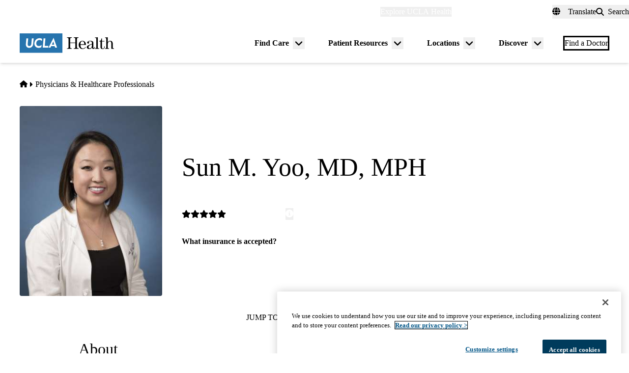

--- FILE ---
content_type: text/css
request_url: https://www.uclahealth.org/sites/default/files/css/css_nyzdpEFetO2lQdfEFkyK04ljiYc-HyJIrZ--QdZfRZ0.css?delta=2&language=en&theme=uclahealth&include=eJxVz1EOAyEIBNALrd0zoVKlZcUgburt2_7h75swGZIonllnB37ACz5HcpAJWMrB1N59apeBJ1NU0HWMNQyvM8LAYyaGisBWT8hZcYyNWqqi4V-yeVSEnHRe0WuSvpRKNY9PEUP1UlgisBeGJXO7urDN0IUpLc8dCgYj4214V7p-f4UGNxUwkranclNGDRVVfDAQNFUvJsJG3dNsdKMOYNf-BXD_knE
body_size: 36704
content:
/* @license GPL-2.0-or-later https://www.drupal.org/licensing/faq */
*,:before,:after{--tw-border-spacing-x:0;--tw-border-spacing-y:0;--tw-translate-x:0;--tw-translate-y:0;--tw-rotate:0;--tw-skew-x:0;--tw-skew-y:0;--tw-scale-x:1;--tw-scale-y:1;--tw-pan-x:;--tw-pan-y:;--tw-pinch-zoom:;--tw-scroll-snap-strictness:proximity;--tw-gradient-from-position:;--tw-gradient-via-position:;--tw-gradient-to-position:;--tw-ordinal:;--tw-slashed-zero:;--tw-numeric-figure:;--tw-numeric-spacing:;--tw-numeric-fraction:;--tw-ring-inset:;--tw-ring-offset-width:0px;--tw-ring-offset-color:#fff;--tw-ring-color:hsl(202 100% 26% / .5);--tw-ring-offset-shadow:0 0 #0000;--tw-ring-shadow:0 0 #0000;--tw-shadow:0 0 #0000;--tw-shadow-colored:0 0 #0000;--tw-blur:;--tw-brightness:;--tw-contrast:;--tw-grayscale:;--tw-hue-rotate:;--tw-invert:;--tw-saturate:;--tw-sepia:;--tw-drop-shadow:;--tw-backdrop-blur:;--tw-backdrop-brightness:;--tw-backdrop-contrast:;--tw-backdrop-grayscale:;--tw-backdrop-hue-rotate:;--tw-backdrop-invert:;--tw-backdrop-opacity:;--tw-backdrop-saturate:;--tw-backdrop-sepia:;--tw-contain-size:;--tw-contain-layout:;--tw-contain-paint:;--tw-contain-style:}::backdrop{--tw-border-spacing-x:0;--tw-border-spacing-y:0;--tw-translate-x:0;--tw-translate-y:0;--tw-rotate:0;--tw-skew-x:0;--tw-skew-y:0;--tw-scale-x:1;--tw-scale-y:1;--tw-pan-x:;--tw-pan-y:;--tw-pinch-zoom:;--tw-scroll-snap-strictness:proximity;--tw-gradient-from-position:;--tw-gradient-via-position:;--tw-gradient-to-position:;--tw-ordinal:;--tw-slashed-zero:;--tw-numeric-figure:;--tw-numeric-spacing:;--tw-numeric-fraction:;--tw-ring-inset:;--tw-ring-offset-width:0px;--tw-ring-offset-color:#fff;--tw-ring-color:hsl(202 100% 26% / .5);--tw-ring-offset-shadow:0 0 #0000;--tw-ring-shadow:0 0 #0000;--tw-shadow:0 0 #0000;--tw-shadow-colored:0 0 #0000;--tw-blur:;--tw-brightness:;--tw-contrast:;--tw-grayscale:;--tw-hue-rotate:;--tw-invert:;--tw-saturate:;--tw-sepia:;--tw-drop-shadow:;--tw-backdrop-blur:;--tw-backdrop-brightness:;--tw-backdrop-contrast:;--tw-backdrop-grayscale:;--tw-backdrop-hue-rotate:;--tw-backdrop-invert:;--tw-backdrop-opacity:;--tw-backdrop-saturate:;--tw-backdrop-sepia:;--tw-contain-size:;--tw-contain-layout:;--tw-contain-paint:;--tw-contain-style:}*,:before,:after{box-sizing:border-box;border-width:0;border-style:solid;border-color:currentColor}:before,:after{--tw-content:""}html,:host{line-height:1.5;-webkit-text-size-adjust:100%;-moz-tab-size:4;-o-tab-size:4;tab-size:4;font-family:var(--font-primary);font-feature-settings:normal;font-variation-settings:normal;-webkit-tap-highlight-color:transparent}body{margin:0;line-height:inherit}hr{height:0;color:inherit;border-top-width:1px}abbr:where([title]){-webkit-text-decoration:underline dotted;text-decoration:underline dotted}h1,h2,h3,h4,h5,h6{font-size:inherit;font-weight:inherit}a{color:inherit;text-decoration:inherit}b,strong{font-weight:bolder}code,kbd,samp,pre{font-family:ui-monospace,SFMono-Regular,Menlo,Monaco,Consolas,Liberation Mono,Courier New,monospace;font-feature-settings:normal;font-variation-settings:normal;font-size:1em}small{font-size:80%}sub,sup{font-size:75%;line-height:0;position:relative;vertical-align:baseline}sub{bottom:-.25em}sup{top:-.5em}table{text-indent:0;border-color:inherit;border-collapse:collapse}button,input,optgroup,select,textarea{font-family:inherit;font-feature-settings:inherit;font-variation-settings:inherit;font-size:100%;font-weight:inherit;line-height:inherit;letter-spacing:inherit;color:inherit;margin:0;padding:0}button,select{text-transform:none}button,input:where([type=button]),input:where([type=reset]),input:where([type=submit]){-webkit-appearance:button;background-color:transparent;background-image:none}:-moz-focusring{outline:auto}:-moz-ui-invalid{box-shadow:none}progress{vertical-align:baseline}::-webkit-inner-spin-button,::-webkit-outer-spin-button{height:auto}[type=search]{-webkit-appearance:textfield;outline-offset:-2px}::-webkit-search-decoration{-webkit-appearance:none}::-webkit-file-upload-button{-webkit-appearance:button;font:inherit}summary{display:list-item}blockquote,dl,dd,h1,h2,h3,h4,h5,h6,hr,figure,p,pre{margin:0}fieldset{margin:0;padding:0}legend{padding:0}ol,ul,menu{list-style:none;margin:0;padding:0}dialog{padding:0}textarea{resize:vertical}input::-moz-placeholder,textarea::-moz-placeholder{opacity:1;color:#9ca3af}input::placeholder,textarea::placeholder{opacity:1;color:#9ca3af}button,[role=button]{cursor:pointer}:disabled{cursor:default}img,svg,video,canvas,audio,iframe,embed,object{display:block;vertical-align:middle}img,video{max-width:100%;height:auto}[hidden]:where(:not([hidden=until-found])){display:none}
*,:before,:after{--tw-border-spacing-x:0;--tw-border-spacing-y:0;--tw-translate-x:0;--tw-translate-y:0;--tw-rotate:0;--tw-skew-x:0;--tw-skew-y:0;--tw-scale-x:1;--tw-scale-y:1;--tw-pan-x:;--tw-pan-y:;--tw-pinch-zoom:;--tw-scroll-snap-strictness:proximity;--tw-gradient-from-position:;--tw-gradient-via-position:;--tw-gradient-to-position:;--tw-ordinal:;--tw-slashed-zero:;--tw-numeric-figure:;--tw-numeric-spacing:;--tw-numeric-fraction:;--tw-ring-inset:;--tw-ring-offset-width:0px;--tw-ring-offset-color:#fff;--tw-ring-color:hsl(202 100% 26% / .5);--tw-ring-offset-shadow:0 0 #0000;--tw-ring-shadow:0 0 #0000;--tw-shadow:0 0 #0000;--tw-shadow-colored:0 0 #0000;--tw-blur:;--tw-brightness:;--tw-contrast:;--tw-grayscale:;--tw-hue-rotate:;--tw-invert:;--tw-saturate:;--tw-sepia:;--tw-drop-shadow:;--tw-backdrop-blur:;--tw-backdrop-brightness:;--tw-backdrop-contrast:;--tw-backdrop-grayscale:;--tw-backdrop-hue-rotate:;--tw-backdrop-invert:;--tw-backdrop-opacity:;--tw-backdrop-saturate:;--tw-backdrop-sepia:;--tw-contain-size:;--tw-contain-layout:;--tw-contain-paint:;--tw-contain-style:}::backdrop{--tw-border-spacing-x:0;--tw-border-spacing-y:0;--tw-translate-x:0;--tw-translate-y:0;--tw-rotate:0;--tw-skew-x:0;--tw-skew-y:0;--tw-scale-x:1;--tw-scale-y:1;--tw-pan-x:;--tw-pan-y:;--tw-pinch-zoom:;--tw-scroll-snap-strictness:proximity;--tw-gradient-from-position:;--tw-gradient-via-position:;--tw-gradient-to-position:;--tw-ordinal:;--tw-slashed-zero:;--tw-numeric-figure:;--tw-numeric-spacing:;--tw-numeric-fraction:;--tw-ring-inset:;--tw-ring-offset-width:0px;--tw-ring-offset-color:#fff;--tw-ring-color:hsl(202 100% 26% / .5);--tw-ring-offset-shadow:0 0 #0000;--tw-ring-shadow:0 0 #0000;--tw-shadow:0 0 #0000;--tw-shadow-colored:0 0 #0000;--tw-blur:;--tw-brightness:;--tw-contrast:;--tw-grayscale:;--tw-hue-rotate:;--tw-invert:;--tw-saturate:;--tw-sepia:;--tw-drop-shadow:;--tw-backdrop-blur:;--tw-backdrop-brightness:;--tw-backdrop-contrast:;--tw-backdrop-grayscale:;--tw-backdrop-hue-rotate:;--tw-backdrop-invert:;--tw-backdrop-opacity:;--tw-backdrop-saturate:;--tw-backdrop-sepia:;--tw-contain-size:;--tw-contain-layout:;--tw-contain-paint:;--tw-contain-style:}*,:before,:after{box-sizing:border-box;border-width:0;border-style:solid;border-color:currentColor}:before,:after{--tw-content:""}html,:host{line-height:1.5;-webkit-text-size-adjust:100%;-moz-tab-size:4;-o-tab-size:4;tab-size:4;font-family:var(--font-primary);font-feature-settings:normal;font-variation-settings:normal;-webkit-tap-highlight-color:transparent}body{margin:0;line-height:inherit}hr{height:0;color:inherit;border-top-width:1px}abbr:where([title]){-webkit-text-decoration:underline dotted;text-decoration:underline dotted}h1,h2,h3,h4,h5,h6{font-size:inherit;font-weight:inherit}a{color:inherit;text-decoration:inherit}b,strong{font-weight:bolder}code,kbd,samp,pre{font-family:ui-monospace,SFMono-Regular,Menlo,Monaco,Consolas,Liberation Mono,Courier New,monospace;font-feature-settings:normal;font-variation-settings:normal;font-size:1em}small{font-size:80%}sub,sup{font-size:75%;line-height:0;position:relative;vertical-align:baseline}sub{bottom:-.25em}sup{top:-.5em}table{text-indent:0;border-color:inherit;border-collapse:collapse}button,input,optgroup,select,textarea{font-family:inherit;font-feature-settings:inherit;font-variation-settings:inherit;font-size:100%;font-weight:inherit;line-height:inherit;letter-spacing:inherit;color:inherit;margin:0;padding:0}button,select{text-transform:none}button,input:where([type=button]),input:where([type=reset]),input:where([type=submit]){-webkit-appearance:button;background-color:transparent;background-image:none}:-moz-focusring{outline:auto}:-moz-ui-invalid{box-shadow:none}progress{vertical-align:baseline}::-webkit-inner-spin-button,::-webkit-outer-spin-button{height:auto}[type=search]{-webkit-appearance:textfield;outline-offset:-2px}::-webkit-search-decoration{-webkit-appearance:none}::-webkit-file-upload-button{-webkit-appearance:button;font:inherit}summary{display:list-item}blockquote,dl,dd,h1,h2,h3,h4,h5,h6,hr,figure,p,pre{margin:0}fieldset{margin:0;padding:0}legend{padding:0}ol,ul,menu{list-style:none;margin:0;padding:0}dialog{padding:0}textarea{resize:vertical}input::-moz-placeholder,textarea::-moz-placeholder{opacity:1;color:#9ca3af}input::placeholder,textarea::placeholder{opacity:1;color:#9ca3af}button,[role=button]{cursor:pointer}:disabled{cursor:default}img,svg,video,canvas,audio,iframe,embed,object{display:block;vertical-align:middle}img,video{max-width:100%;height:auto}[hidden]:where(:not([hidden=until-found])){display:none}:where(html){--font-primary:trade-gothic-next,sans-serif;--font-secondary:p22-mackinac-pro,serif;--font-tertiary:balboa,sans-serif;--font-system:-apple-system,BlinkMacSystemFont,"Segoe UI",Roboto,"Oxygen-Sans",Ubuntu,Cantarell,"Fira Sans","Droid Sans",sans-serif;--font-mono:Menlo,Consolas,"Lucida Console","Liberation Mono","Courier New",monospace,sans-serif;--text-min:.875rem;--text-max:1rem;--body-min:1rem;--body-max:1.125rem;--big-title-min:3.5rem;--big-title-max:4.5rem;--h1-min:2.5rem;--h1-max:4rem;--h2-min:2rem;--h2-max:2.5rem;--h3-min:1.5rem;--h3-max:2rem;--h4-min:1.125rem;--h4-max:1.5rem;--body-sm:clamp(var(--text-min),.765rem + .294vw,var(--text-max));--body-default:clamp(var(--body-min),.89rem + .294vw,var(--body-max));--font-size-xs:.625rem;--font-size-sm:.75rem;--font-size-0:.875rem;--font-size-1:1rem;--font-size-2:1.125rem;--font-size-3:1.25rem;--font-size-4:1.375rem;--font-size-5:1.5rem;--font-size-6:1.75rem;--font-size-7:1.875rem;--font-size-8:2rem;--font-size-9:2.25rem;--font-size-10:2.5rem;--font-size-11:3rem;--font-size-12:3.5rem;--font-size-13:4rem;--font-size-14:4.5rem;--font-size-15:5rem;--font-weight-100:100;--font-weight-200:200;--font-weight-300:300;--font-weight-400:400;--font-weight-500:500;--font-weight-600:600;--font-weight-700:700;--font-weight-800:800;--font-weight-900:900;--leading-none:1.1;--leading-tight:1.25;--leading-snug:1.3;--leading-normal:1.4;--leading-relaxed:1.625;--leading-loose:2;--tracking-2:.125em;--tracking-wide:.25em;--size-px:.063rem;--size-05:.125rem;--size-1:.25rem;--size-105:.375rem;--size-2:.5rem;--size-205:.625rem;--size-3:.75rem;--size-305:.875rem;--size-4:1rem;--size-5:1.25rem;--size-6:1.5rem;--size-7:1.75rem;--size-8:2rem;--size-9:2.25rem;--size-10:2.5rem;--size-11:2.75rem;--size-12:3rem;--size-13:3.25rem;--size-14:3.5rem;--size-15:3.75rem;--size-16:4rem;--size-18:4.5rem;--size-20:5rem;--size-22:5.5rem;--size-24:6rem;--size-25:6.25rem;--size-26:6.5rem;--size-28:7rem;--size-30:7.5rem;--size-32:8rem;--size-34:8.5rem;--size-36:9rem;--size-40:10rem;--size-44:11rem;--size-45:11.25rem;--size-48:12rem;--size-50:12.5rem;--size-52:13rem;--size-56:14rem;--size-60:15rem;--size-61:15.3rem;--size-64:16rem;--size-70:17.5rem;--size-72:18rem;--size-75:18.8rem;--size-80:20rem;--size-84:21rem;--size-96:24rem;--size-113:28.1rem;--size-114:30rem;--size-fluid-1:clamp(.5rem,1vw,1rem);--size-fluid-2:clamp(1rem,2vw,1.5rem);--size-fluid-3:clamp(1.5rem,3vw,2rem);--size-fluid-4:clamp(2rem,4vw,3rem);--size-fluid-5:clamp(4rem,5vw,5rem);--size-fluid-6:clamp(5rem,7vw,7.5rem);--size-fluid-7:clamp(7.5rem,10vw,10rem);--size-fluid-8:clamp(10rem,20vw,15rem);--size-fluid-9:clamp(15rem,30vw,20rem);--size-fluid-10:clamp(20rem,40vw,30rem);--size-content-1:20ch;--size-content-2:45ch;--size-content-3:60ch;--size-header-1:20ch;--size-header-2:25ch;--size-header-3:35ch;--size-mobile:640px;--size-mobile-large:720px;--size-tablet:768px;--size-laptop:1024px;--size-desktop:1280px;--size-max-content-width:1376px;--size-container:1440px;--size-max-site-width:1900px;--ease-1:cubic-bezier(.25,0,.5,1);--ease-2:cubic-bezier(.25,0,.4,1);--ease-3:cubic-bezier(.25,0,.3,1);--ease-4:cubic-bezier(.25,0,.2,1);--ease-5:cubic-bezier(.25,0,.1,1);--ease-in-1:cubic-bezier(.25,0,1,1);--ease-in-2:cubic-bezier(.5,0,1,1);--ease-in-3:cubic-bezier(.7,0,1,1);--ease-in-4:cubic-bezier(.9,0,1,1);--ease-in-5:cubic-bezier(1,0,1,1);--ease-out-1:cubic-bezier(0,0,.75,1);--ease-out-2:cubic-bezier(0,0,.5,1);--ease-out-3:cubic-bezier(0,0,.3,1);--ease-out-4:cubic-bezier(0,0,.1,1);--ease-out-5:cubic-bezier(0,0,0,1);--ease-in-out-1:cubic-bezier(.1,0,.9,1);--ease-in-out-2:cubic-bezier(.3,0,.7,1);--ease-in-out-3:cubic-bezier(.5,0,.5,1);--ease-in-out-4:cubic-bezier(.7,0,.3,1);--ease-in-out-5:cubic-bezier(.9,0,.1,1);--ease-elastic-1:cubic-bezier(.5,.75,.75,1.25);--ease-elastic-2:cubic-bezier(.5,1,.75,1.25);--ease-elastic-3:cubic-bezier(.5,1.25,.75,1.25);--ease-elastic-4:cubic-bezier(.5,1.5,.75,1.25);--ease-elastic-5:cubic-bezier(.5,1.75,.75,1.25);--ease-squish-1:cubic-bezier(.5,-.1,.1,1.5);--ease-squish-2:cubic-bezier(.5,-.3,.1,1.5);--ease-squish-3:cubic-bezier(.5,-.5,.1,1.5);--ease-squish-4:cubic-bezier(.5,-.7,.1,1.5);--ease-squish-5:cubic-bezier(.5,-.9,.1,1.5);--ease-step-1:steps(2);--ease-step-2:steps(3);--ease-step-3:steps(4);--ease-step-4:steps(7);--ease-step-5:steps(10);--layer-0:0;--layer-1:1;--layer-10:10;--layer-20:20;--layer-30:30;--layer-40:40;--layer-50:50;--layer-auto:auto;--layer-important:2147483647;--shadow-1:0 1px 2px 0 hsla(0,0%,0%,5%);--shadow-2:0 1px 3px 0 hsla(0,0%,0%,10%),0 1px 2px -1px hsla(0,0%,0%,10%);--shadow-3:0 4px 6px -1px hsla(0,0%,0%,10%),0 2px 4px -2px hsla(0,0%,0%,10%);--shadow-4:0 10px 15px -3px hsla(0,0%,0%,10%),0 4px 6px -4px hsla(0,0%,0%,10%);--shadow-5:0 20px 25px -5px hsla(0,0%,0%,10%),0 8px 10px -6px hsla(0,0%,0%,10%);--shadow-6:0 25px 50px -12px hsla(0,0%,0%,25%);--inner-shadow-0:inset 0 0 0 1px hsla(0,0%,0%,5%);--inner-shadow-1:inset 0 1px 2px 0 hsla(0,0%,0%,5%);--inner-shadow-2:inset 0 1px 4px 0 hsla(0,0%,0%,5%);--inner-shadow-3:inset 0 2px 8px 0 hsla(0,0%,0%,5%);--inner-shadow-4:inset 0 2px 14px 0 hsla(0,0%,0%,5%);--ratio-box:1;--ratio-photo:3/2;--ratio-portrait:3/4;--ratio-landscape:4/3;--ratio-widescreen:16/9;--ratio-cinemascope:21/9;--ratio-golden:1.618/1;--animation-fade-in:fade-in .5s var(--ease-3);--animation-fade-out:fade-out .5s var(--ease-3);--animation-scale-up:scale-up .5s var(--ease-3);--animation-scale-down:scale-down .5s var(--ease-3);--animation-slide-out-up:slide-out-up .5s var(--ease-3);--animation-slide-out-down:slide-out-down .5s var(--ease-3);--animation-slide-out-right:slide-out-right .5s var(--ease-3);--animation-slide-out-left:slide-out-left .5s var(--ease-3);--animation-slide-in-up:slide-in-up .5s var(--ease-3);--animation-slide-in-down:slide-in-down .5s var(--ease-3);--animation-slide-in-right:slide-in-right .5s var(--ease-3);--animation-slide-in-left:slide-in-left .5s var(--ease-3);--animation-shake-x:shake-x .75s var(--ease-out-5);--animation-shake-y:shake-y .75s var(--ease-out-5);--animation-spin:spin 2s linear infinite;--animation-ping:ping 5s var(--ease-out-3) infinite;--animation-blink:blink 1s var(--ease-out-3) infinite;--animation-float:float 3s var(--ease-in-out-3) infinite;--animation-bounce:bounce 2s var(--ease-squish-2) infinite;--animation-pulse:pulse 2s var(--ease-out-3) infinite;--transition-soft-linear:all .15s linear}@keyframes fade-in{to{opacity:100%}}@keyframes fade-out{to{opacity:0%}}@keyframes scale-up{to{transform:scale(1.25)}}@keyframes scale-down{to{transform:scale(.75)}}@keyframes slide-out-up{to{transform:translateY(-100%)}}@keyframes slide-out-down{to{transform:translateY(100%)}}@keyframes slide-out-right{to{transform:translate(100%)}}@keyframes slide-out-left{to{transform:translate(-100%)}}@keyframes slide-in-up{0%{transform:translateY(100%)}}@keyframes slide-in-down{0%{transform:translateY(-100%)}}@keyframes slide-in-right{0%{transform:translate(-100%)}}@keyframes slide-in-left{0%{transform:translate(100%)}}@keyframes shake-x{0%,to{transform:translate(0)}20%{transform:translate(-5%)}40%{transform:translate(5%)}60%{transform:translate(-5%)}80%{transform:translate(5%)}}@keyframes shake-y{0%,to{transform:translateY(0)}20%{transform:translateY(-5%)}40%{transform:translateY(5%)}60%{transform:translateY(-5%)}80%{transform:translateY(5%)}}@keyframes spin{to{transform:rotate(1turn)}}@keyframes ping{90%,to{opacity:0%;transform:scale(2)}}@keyframes blink{0%,to{opacity:100%}50%{opacity:50%}}@keyframes float{50%{transform:translateY(-25%)}}@keyframes bounce{25%{transform:translateY(-20%)}40%{transform:translateY(-3%)}0%,60%,to{transform:translateY(0)}}@keyframes pulse{50%{transform:scale(.9)}}:where(html){--border-size-1:1px;--border-size-2:2px;--border-size-3:3px;--border-size-4:4px;--border-size-5:5px;--radius-1:.125rem;--radius-2:.25rem;--radius-3:.375rem;--radius-4:.5rem;--radius-5:.75rem;--radius-6:1rem;--radius-7:1.5rem;--radius-round:1e5px;--blue-700:hsl(202,100%,18%);--blue-500:hsl(202,100%,26%);--blue-300:hsl(206,63%,42%);--blue-100:hsl(212,95%,93%);--gold-900:hsl(41,100%,29%);--gold-500:hsl(44,100%,59%);--gold-300:hsl(45,95%,77%);--gold-100:hsl(49,93%,88%);--teal-900:hsl(185,52%,18%);--teal-700:hsl(186,87%,21%);--teal-500:hsl(173,43%,68%);--teal-100:hsl(180,38%,85%);--red-700:hsl(6,80%,36%);--red-300:hsl(14,98%,79%);--red-100:hsl(14,100%,92%);--grey-900:hsl(0,0%,18%);--grey-700:hsl(0,0%,40%);--grey-500:hsl(0,0%,60%);--grey-300:hsl(0,0%,80%);--grey-200:hsl(0,0%,87%);--grey-100:hsl(0,0%,94%);--black:hsl(0,0%,0%);--white:hsl(0,0%,100%);--sand-500:hsl(48,24%,92%);--sand-300:hsl(45,31%,95%)}:where(html){--primary:var(--blue-300);--primary-darker:var(--blue-500);--primary-darkest:var(--blue-700);--primary-black:var(--blue-700);--primary-lightest:var(--blue-100);--primary-light:var(--blue-100);--primary-alt:var(--gold-500);--primary-alt-light:var(--gold-300);--primary-alt-lightest:var(--gold-100);--primary-alt-darker:var(--gold-500);--primary-alt-darkest:var(--gold-500);--primary-gradient:var(--blue-500);--gradient-vertical-primary:var(--blue-300);--blockquote-border-color:var(--blue-500);--blockquote-color:var(--grey-900);--link:var(--blue-300);--link-hover:var(--blue-500);--heading-brand-primary:var(--blue-700)}:where(.brand--simms_mann){--primary:var(--teal-700);--primary-darker:var(--teal-700);--primary-darkest:var(--teal-900);--primary-black:var(--teal-900);--primary-lightest:var(--teal-100);--primary-light:var(--teal-500);--primary-alt:var(--red-300);--primary-alt-light:var(--red-100);--primary-alt-darker:var(--red-300);--primary-alt-darkest:var(--red-700);--primary-gradient:linear-gradient(.79deg,rgba(110,190,190,100%) .53%,rgba(110,190,190,40%) 50.63%);--primary-alt-gradient:linear-gradient(0deg,rgba(254,171,147,100%) -.07%,rgba(254,171,147,20%) 50.72%);--gradient-vertical-primary:var(--teal-700);--right-drop:url("data:image/svg+xml,<svg width='100%' height='276' viewBox='0 0 1087 276' xmlns='http://www.w3.org/2000/svg' fill='currentColor'><path d='M636.693 495.308C602.172 486.007 568.201 475.061 533.681 463.568C475.052 444.413 416.971 424.71 357.795 405.007C296.427 384.209 234.511 362.863 173.143 339.873C160.541 334.946 147.391 330.568 134.241 325.093L126.022 322.357L126.57 322.904L1.5102e-06 275.282L132.643 218.232C174.848 199.033 217.6 181.479 260.9 164.472C376.55 117.841 492.202 69.0187 610.589 28.4151C646.215 15.7956 682.936 7.5596 720.202 3.1595C927.907 -17.2061 1105.96 98.3475 1109.73 247.953C1112.96 389.338 960.014 507.226 768.208 511.692C723.271 512.808 678.885 506.799 636.693 495.308Z' /></svg>");--left-drop:url("data:image/svg+xml,<svg width='100%' height='272' viewBox='0 0 1087 272' xmlns='http://www.w3.org/2000/svg' fill='currentColor'><path d='M450.344 494.416C484.828 484.979 518.757 473.9 553.231 462.271C611.784 442.885 669.787 422.953 728.885 403.018C790.171 381.979 852.003 360.39 913.279 337.158C925.862 332.182 938.995 327.752 952.123 322.226L960.331 319.457L959.786 320.007L1086.17 271.887L953.301 215.359C911.021 196.327 868.2 178.94 824.833 162.104C709.001 115.929 593.158 67.5611 474.612 27.4233C438.937 14.944 402.184 6.85248 364.901 2.59896C157.118 -16.9497 -20.4802 99.3032 -23.6636 248.922C-26.3349 390.319 127.073 507.604 318.894 511.317C363.836 512.255 408.198 506.072 450.344 494.416Z' /></svg>");--link:var(--teal-700);--link-hover:var(--teal-900);--heading-brand-primary:var(--teal-900)}:where(.brand--medicare_advantage){--primary-nav-top-level-link-underline-color:var(--gold-500)}:where(.brand--west_hills){--primary:#36356e;--primary-darker:#5b7390;--primary-darkest:#38446c;--primary-black:#38446c;--primary-lightest:var(--blue-100);--primary-light:var(--blue-100);--primary-alt:var(--gold-500);--primary-alt-light:var(--gold-500);--primary-alt-darker:var(--gold-500);--primary-alt-darkest:var(--gold-500);--primary-nav-top-level-link-underline-color:var(--blue-300);--link:var(--blue-300);--link-hover:var(--blue-500);--heading-brand-primary:#36356e}*,*:before,*:after{border-color:var(--grey-200);border-style:solid;border-width:0;box-sizing:border-box}html{accent-color:var(--blue-300);background-color:var(--sand-300);caret-color:var(--blue-300);color:var(--color,var(--grey-900));font-size:100%;font-style:normal;font-weight:var(--font-weight-400);scroll-padding-top:150px;scrollbar-color:var(--blue-300) transparent;-webkit-text-size-adjust:100%;-moz-text-size-adjust:100%;text-size-adjust:100%}html:has(dialog[open]){overflow:hidden}body{color:var(--grey-900);font-family:var(--font-primary);font-size:var(--body-default);-webkit-font-smoothing:antialiased;font-synthesis:none;line-height:var(--leading-normal);margin:0;overflow-wrap:break-word;overflow-x:hidden;scrollbar-gutter:stable both-edges}h1,h2,h3,h4,h5,h6{color:var(--heading-brand-primary);font-family:var(--font-secondary);font-style:normal;font-weight:var(--font-weight-500);line-height:var(--leading-tight)}h1 strong,h2 strong,h3 strong,h4 strong,h5 strong,h6 strong{font-weight:inherit}blockquote{font-family:var(--font-secondary);font-style:italic;letter-spacing:0}h1.big-title{font-family:var(--font-tertiary);font-size:clamp(var(--big-title-min),2.327rem + 2.353vw,var(--big-title-max));font-style:normal;font-weight:var(--font-weight-500);line-height:var(--leading-none)}h1{font-size:clamp(var(--h1-min),1.046rem + 3.529vw,var(--h1-max));line-height:var(--leading-none)}h2{font-size:clamp(var(--h2-min),1.386rem + 1.176vw,var(--h2-max))}h3{font-size:clamp(var(--h3-min),.941rem + 1.176vw,var(--h3-max))}h4{font-size:clamp(var(--h4-min),.706rem + .882vw,var(--h4-max))}.eyebrow-font-style{font-size:var(--text-sm);font-style:normal;font-weight:var(--font-weight-800);line-height:var(--leading-tight);text-transform:uppercase}.prose{max-width:85ch}.prose :where(p):not(:where([class~=not-prose] *)){margin-block:var(--size-6);text-wrap:pretty}.prose :where([class~=lead]):not(:where([class~=not-prose] *)){color:currentColor}.prose :where([class~=lead]):not(:where([class~=not-prose] *)):first-child{margin-block-start:0}.demo-typography .prose :where([class~=lead]):not(:where([class~=not-prose] *)){color:currentColor}.prose :where(blockquote):not(:where([class~=not-prose] *)){border-inline-start-color:var(--blockquote-border-color);border-inline-start-width:3px;inline-size:100%;margin-block:var(--size-8);max-inline-size:85ch;padding-block:var(--size-4);padding-inline-start:var(--size-6);quotes:"“" "”" "‘" "’"}.prose :where(h2,h3,h4):not(:where([class~=not-prose] *)){color:var(--heading-brand-primary)}.prose :where(h2):not(:where([class~=not-prose] *)){color:var(--heading-brand-primary);margin-block-end:var(--size-6);margin-block-start:var(--size-12);text-wrap:balance}.prose :where(h3):not(:where([class~=not-prose] *)){color:var(--heading-brand-primary);margin-block-end:var(--size-4);margin-block-start:var(--size-8);text-wrap:balance}.prose :where(h4):not(:where([class~=not-prose] *)){color:var(--heading-brand-primary);margin-block-end:var(--size-2);margin-block-start:var(--size-6);text-wrap:balance}.prose :where(a):not(:where(.button,.link,[class~=not-prose] *)){border-block-end:1px solid transparent;color:var(--primary)}.prose :where(a):not(:where(.button,.link,[class~=not-prose] *)):hover{border-block-end:1px solid var(--primary-darker);color:var(--primary-darker)}.bg-teal-700 .prose :where(a):not(:where(.button,.link,[class~=not-prose] *)),.prose-dark .prose :where(a):not(:where(.button,.link,[class~=not-prose] *)){color:var(--primary-alt)}.bg-teal-700 .prose :where(a):not(:where(.button,.link,[class~=not-prose] *)):hover,.prose-dark .prose :where(a):not(:where(.button,.link,[class~=not-prose] *)):hover{border-block-end-color:var(--white)}.prose :where(img):not(:where([class~=not-prose] *)){margin-block-end:var(--size-4)}.prose :where(video):not(:where([class~=not-prose] *)){margin-block-end:var(--size-4)}.prose :where(figure):not(:where([class~=not-prose] *)){display:table;margin-block-end:var(--size-6)}.prose :where(figure):not(:where([class~=not-prose] *))>*{margin-block:0}.prose :where(figure):not(:where([class~=not-prose] *)).align-center{clear:both;display:table}@media(min-width:960px){.prose :where(figure):not(:where([class~=not-prose] *)).align-left{margin-inline-end:var(--size-8);max-inline-size:-moz-fit-content;max-inline-size:fit-content}.prose :where(figure):not(:where([class~=not-prose] *)).align-right{margin-inline-start:var(--size-8);max-inline-size:-moz-fit-content;max-inline-size:fit-content}}.prose :where(figcaption):not(:where([class~=not-prose] *)){caption-side:bottom;color:var(--grey-500);display:table-caption;margin-block-start:var(--size-4)}.prose :where(code):not(:where([class~=not-prose] *)){color:var(--grey-900)}.prose :where(code):not(:where([class~=not-prose] *)):after{content:"`"}.prose :where(code):not(:where([class~=not-prose] *)):before{content:"`"}.prose :where(pre):not(:where([class~=not-prose] *)){background-color:var(--grey-900);border-radius:var(--radius-4);color:var(--grey-100);margin-block:var(--size-9);overflow-x:auto;padding-block:var(--size-5);padding-inline:var(--size-6)}.prose :where(pre):not(:where([class~=not-prose] *))>code{background-color:inherit;color:inherit;font-family:inherit}.prose :where(pre):not(:where([class~=not-prose] *))>code:after,.prose :where(pre):not(:where([class~=not-prose] *))>code:before{content:none}.prose :where(ol):not(:where([class~=not-prose] *)){list-style-type:decimal;margin-block:var(--size-6);margin-inline-start:0;padding-inline-start:var(--size-8)}.prose :where(ul):not(:where([class~=not-prose] *)){list-style-type:disc;margin-block:var(--size-6);margin-inline-start:0;padding-inline-start:var(--size-8)}.prose :where(li):not(:where([class~=not-prose] *)){margin-block:var(--size-3)}.prose :where(ol>li):not(:where([class~=not-prose] *)){padding-inline-start:var(--size-2)}.prose :where(ol>li):not(:where([class~=not-prose] *))::marker{color:var(--grey-700)}.prose :where(ul>li):not(:where([class~=not-prose] *)){padding-inline-start:var(--size-2)}.prose :where(ul>li):not(:where([class~=not-prose] *))::marker{color:var(--grey-700)}.prose :where(>ul>li p):not(:where([class~=not-prose] *)){margin-block:var(--size-4)}.prose :where(>ul>li>*:first-child):not(:where([class~=not-prose] *)){margin-block-start:var(--size-4)}.prose :where(>ul>li>*:last-child):not(:where([class~=not-prose] *)){margin-block-end:var(--size-4)}.prose :where(>ol>li>*:first-child):not(:where([class~=not-prose] *)){margin-block-start:var(--size-4)}.prose :where(>ol>li>*:last-child):not(:where([class~=not-prose] *)){margin-block-end:var(--size-4)}.prose :where(ul ul,ul ol,ol ul,ol ol):not(:where([class~=not-prose] *)){margin-block:var(--size-4)}.prose :where(hr):not(:where([class~=not-prose] *)){border-block-start-color:var(--grey-300);border-block-start-width:1px;margin-block:var(--size-14)}.prose :where(hr+*):not(:where([class~=not-prose] *)){margin-block-start:0}.prose :where(h2+*):not(:where([class~=not-prose] *)){margin-block-start:0}.prose :where(h3+*):not(:where([class~=not-prose] *)){margin-block-start:0}.prose :where(h4+*):not(:where([class~=not-prose] *)){margin-block-start:0}.prose :where(:first-child):not(:where([class~=not-prose] *)){margin-block-start:0}.prose :where(:last-child):not(:where([class~=not-prose] *)){margin-block-end:0}.prose :where(a[class~=link]):not(:where([class~=not-prose] *)){align-items:center;border-block-end:2px solid transparent;color:var(--white);display:inline-flex;transition:var(--transition-soft-linear)}.prose :where(a[class~=link]):not(:where([class~=not-prose] *)):after{background-color:var(--white);background-size:cover;block-size:18px;color:currentColor;content:"";display:inline-block;inline-size:18px;margin-inline-start:var(--size-2);-webkit-mask-position:center;mask-position:center;-webkit-mask-repeat:no-repeat;mask-repeat:no-repeat;-webkit-mask-size:contain;mask-size:contain}.prose :where(a[class~=link]):not(:where([class~=not-prose] *)):hover{border-block-end:2px solid currentColor;color:var(--primary-darker)}.prose :where(a[class~=link]):not(:where([class~=not-prose] *)):hover:after{background-color:currentColor}.prose :where(table):not(:where([class~=not-prose],[class~=not-prose] *)){inline-size:100%;table-layout:auto}.prose :where(thead):not(:where([class~=not-prose],[class~=not-prose] *)){border-bottom-color:var(--grey-300);border-bottom-width:1px}.prose :where(thead th):not(:where([class~=not-prose],[class~=not-prose] *)){font-weight:var(--font-weight-600);padding-block-end:var(--size-205);padding-inline:var(--size-205);text-align:start;vertical-align:bottom}.prose :where(thead th:first-child):not(:where([class~=not-prose],[class~=not-prose] *)){padding-inline-start:0}.prose :where(thead th strong):not(:where([class~=not-prose],[class~=not-prose] *)){color:inherit;font-weight:var(--font-weight-600)}.prose :where(th td):not(:where([class~=not-prose],[class~=not-prose] *)){text-align:start}.prose :where(tbody):not(:where([class~=not-prose],[class~=not-prose] *)){border-bottom-color:var(--grey-300)}.prose :where(tbody tr):not(:where([class~=not-prose],[class~=not-prose] *)){border-bottom-color:var(--grey-300);border-bottom-width:1px}.prose :where(tbody td,tfoot td):not(:where([class~=not-prose],[class~=not-prose] *)){padding-block:var(--size-205);padding-inline:var(--size-205)}.prose :where(tbody td:first-child,tfoot td:first-child):not(:where([class~=not-prose],[class~=not-prose] *)){padding-inline-start:0}.prose :where(tbody td):not(:where([class~=not-prose],[class~=not-prose] *)){vertical-align:baseline}.prose.prose-dark{--blockquote-border-color:var(--gold-100);color:var(--white)}.prose.prose-dark :where(h1,h2,h3,h4):not(:where([class~=not-prose] *)){color:var(--white)}.prose.prose-dark :where(a):not(:where(.button,.link,[class~=not-prose] *)){color:var(--gold-300)}.prose.prose-dark :where(a):not(:where(.button,.link,[class~=not-prose] *)):hover{color:var(--gold-500);text-decoration:underline}.prose.prose-dark :where(code):not(:where([class~=not-prose] *)){color:var(--white)}.prose.prose-dark :where(ul>li):not(:where([class~=not-prose] *))::marker{color:var(--white)}.prose.prose-dark :where(ol>li):not(:where([class~=not-prose] *))::marker{color:var(--white)}.prose.prose-dark .bg-white{color:var(--grey-900)}:where(.bg-blue-700,.bg-teal-dark,.bg-primary-darker,.bg-primary-darkest,.bg-primary,.bg-primary-gradient,.bg-gradient-vertical-primary) .prose :where(h2,h3,h4,p):not(:where([class~=not-prose] *,.bg-white h2,.bg-white h3,.bg-white h4,.bg-white p)){color:var(--white)}:where(.bg-blue-700,.bg-teal-dark,.bg-primary-darker,.bg-primary-darkest,.bg-primary,.bg-primary-gradient,.bg-gradient-vertical-primary) [class*=card] .prose :where(h2,h3,h4):not(:where([class~=not-prose] *)){color:var(--heading-brand-primary)}:where(.bg-blue-700,.bg-teal-dark,.bg-primary-darker,.bg-primary-darkest,.bg-primary,.bg-primary-gradient,.bg-gradient-vertical-primary) [class*=card] .prose :where(p):not(:where([class~=not-prose] *)){color:var(--grey-900)}.accordion__content .prose :where(h1,h2,h3,h4,p):not(:where([class~=not-prose] *)),.accordion__content .prose-dark :where(h1,h2,h3,h4,p):not(:where([class~=not-prose] *)){color:var(--grey-900)}.accordion__content .prose :where(a):not(:where(.button,.link,[class~=not-prose] *)),.accordion__content .prose-dark :where(a):not(:where(.button,.link,[class~=not-prose] *)){color:var(--primary)}.accordion__content .prose :where(a):not(:where(.button,.link,[class~=not-prose] *)):hover,.accordion__content .prose-dark :where(a):not(:where(.button,.link,[class~=not-prose] *)):hover{border-block-end:1px solid var(--primary-darker);color:var(--primary-darker);text-decoration:none}.aspect-h-1{--tw-aspect-h:1}.aspect-h-9{--tw-aspect-h:9}.aspect-w-1{position:relative;padding-bottom:calc(var(--tw-aspect-h) / var(--tw-aspect-w) * 100%);--tw-aspect-w:1}.aspect-w-1>*{position:absolute;height:100%;width:100%;inset:0}.aspect-w-16{position:relative;padding-bottom:calc(var(--tw-aspect-h) / var(--tw-aspect-w) * 100%);--tw-aspect-w:16}.aspect-w-16>*{position:absolute;height:100%;width:100%;inset:0}
[type=text],[type=email],[type=url],[type=password],[type=number],[type=date],[type=datetime-local],[type=month],[type=search],[type=tel],[type=time],[type=week],[multiple],textarea,select{border-radius:.125rem;border-width:1px;--tw-border-opacity:1;border-color:hsl(0 0% 60% / var(--tw-border-opacity,1));--tw-bg-opacity:1;background-color:hsl(0 0% 100% / var(--tw-bg-opacity,1));-webkit-appearance:none;-moz-appearance:none;appearance:none;font-size:1rem;line-height:1.5rem;padding:.5rem .75rem}[type=text]:focus,[type=email]:focus,[type=url]:focus,[type=password]:focus,[type=number]:focus,[type=date]:focus,[type=datetime-local]:focus,[type=month]:focus,[type=search]:focus,[type=tel]:focus,[type=time]:focus,[type=week]:focus,[multiple]:focus,textarea:focus,select:focus{outline:2px solid transparent;outline-offset:2px;--tw-ring-offset-shadow:var(--tw-ring-inset) 0 0 0 var(--tw-ring-offset-width) var(--tw-ring-offset-color);--tw-ring-shadow:var(--tw-ring-inset) 0 0 0 calc(2px + var(--tw-ring-offset-width)) var(--tw-ring-color);box-shadow:var(--tw-ring-offset-shadow),var(--tw-ring-shadow),var(--tw-shadow,0 0 #0000);--tw-ring-opacity:1;--tw-ring-color:hsl(206 63% 42% / var(--tw-ring-opacity,1));--tw-ring-offset-width:2px;--tw-ring-offset-color:hsl(0,0%,100%)}input::-moz-placeholder,textarea::-moz-placeholder{--tw-text-opacity:1;color:hsl(0 0% 60% / var(--tw-text-opacity,1));opacity:1}input::placeholder,textarea::placeholder{--tw-text-opacity:1;color:hsl(0 0% 60% / var(--tw-text-opacity,1));opacity:1}::-webkit-datetime-edit-fields-wrapper{padding:0}::-webkit-date-and-time-value{min-height:1.5em}select{background-image:url("data:image/svg+xml,%3csvg xmlns='http://www.w3.org/2000/svg' fill='none' viewBox='0 0 20 20'%3e%3cpath stroke='%23888b8d' stroke-linecap='round' stroke-linejoin='round' stroke-width='1.5' d='M6 8l4 4 4-4'/%3e%3c/svg%3e");background-position:right .5rem center;background-repeat:no-repeat;background-size:1.5em 1.5em;padding-right:2.5rem;-webkit-print-color-adjust:exact;print-color-adjust:exact}[multiple]{background-image:none;background-image:initial;background-position:0 0;background-position:initial;background-repeat:unset;background-size:auto auto;background-size:initial;padding-right:.75rem;-webkit-print-color-adjust:unset;print-color-adjust:unset}[type=checkbox],[type=radio]{border-width:1px;--tw-border-opacity:1;border-color:hsl(0 0% 60% / var(--tw-border-opacity,1));--tw-bg-opacity:1;background-color:hsl(0 0% 100% / var(--tw-bg-opacity,1));color:var(--primary);-webkit-appearance:none;-moz-appearance:none;appearance:none;background-origin:border-box;display:inline-block;flex-shrink:0;height:1rem;padding:0;-webkit-print-color-adjust:exact;print-color-adjust:exact;-webkit-user-select:none;-moz-user-select:none;user-select:none;vertical-align:middle;width:1rem}[type=checkbox]{border-radius:0}[type=radio]{border-radius:100%}[type=checkbox]:focus,[type=radio]:focus{outline:2px solid transparent;outline-offset:2px;--tw-ring-offset-shadow:var(--tw-ring-inset) 0 0 0 var(--tw-ring-offset-width) var(--tw-ring-offset-color);--tw-ring-shadow:var(--tw-ring-inset) 0 0 0 calc(2px + var(--tw-ring-offset-width)) var(--tw-ring-color);box-shadow:var(--tw-ring-offset-shadow),var(--tw-ring-shadow),var(--tw-shadow,0 0 #0000);--tw-ring-opacity:1;--tw-ring-color:hsl(206 63% 42% / var(--tw-ring-opacity,1));--tw-ring-offset-width:2px;--tw-ring-offset-color:hsl(0,0%,100%)}[type=checkbox]:checked,[type=radio]:checked{background-color:currentColor;background-position:center;background-repeat:no-repeat;background-size:100% 100%;border-color:transparent}[type=checkbox]:checked{background-image:url("data:image/svg+xml,%3csvg viewBox='0 0 16 16' fill='white' xmlns='http://www.w3.org/2000/svg'%3e%3cpath d='M12.207 4.793a1 1 0 010 1.414l-5 5a1 1 0 01-1.414 0l-2-2a1 1 0 011.414-1.414L6.5 9.086l4.293-4.293a1 1 0 011.414 0z'/%3e%3c/svg%3e")}[type=radio]:checked{background-image:url("data:image/svg+xml,%3csvg viewBox='0 0 16 16' fill='white' xmlns='http://www.w3.org/2000/svg'%3e%3ccircle cx='8' cy='8' r='3'/%3e%3c/svg%3e")}[type=checkbox]:indeterminate{background-color:currentColor;background-image:url("data:image/svg+xml,%3csvg xmlns='http://www.w3.org/2000/svg' fill='none' viewBox='0 0 16 16'%3e%3cpath stroke='white' stroke-linecap='round' stroke-linejoin='round' stroke-width='2' d='M4 8h8'/%3e%3c/svg%3e");background-position:center;background-repeat:no-repeat;background-size:100% 100%;border-color:transparent}
.heading{font-family:var(--font-secondary)}.heading a{color:var(--link)}.heading a:hover{color:var(--link-hover);text-decoration:underline}.heading--xs{font-size:clamp(1rem,.89rem + .294vw,1.125rem);line-height:1.25}.heading--sm{font-size:clamp(1.125rem,.794rem + .882vw,1.5rem);line-height:1.25}.heading--md{font-size:clamp(1.5rem,1.059rem + 1.176vw,2rem);line-height:1.25}.heading--lg{font-size:clamp(2rem,1.559rem + 1.176vw,2.5rem);line-height:1.2}.heading--xl{font-size:clamp(2.5rem,1.838rem + 1.765vw,3.25rem);line-height:1.3}.heading--center{text-align:center}.heading--right{text-align:right}:where(.bg-blue-700,.bg-teal-700,.bg-primary,.bg-primary-darker,.bg-primary-darkest,.bg-gradient-vertical-primary) .heading{color:var(--white)}
.link{color:var(--link)}.link:hover{color:var(--link-hover);text-decoration:underline}.link-with-arrow{align-items:center;border-block-end:none;color:var(--link,hsl(206,63%,42%));display:inline-flex;line-height:1.25;text-decoration:none}.link-with-arrow:after{background-color:var(--link,hsl(206,63%,42%));block-size:1em;content:"";display:inline-block;inline-size:1em;margin-inline-start:.7rem;-webkit-mask-image:url("data:image/svg+xml,%3Csvg xmlns='http://www.w3.org/2000/svg' viewBox='0 0 448 512'%3E%3C!--!Font Awesome Free 6.7.2 by @fontawesome - https://fontawesome.com License - https://fontawesome.com/license/free Copyright 2025 Fonticons, Inc.--%3E%3Cpath d='M438.6 278.6c12.5-12.5 12.5-32.8 0-45.3l-160-160c-12.5-12.5-32.8-12.5-45.3 0s-12.5 32.8 0 45.3L338.8 224 32 224c-17.7 0-32 14.3-32 32s14.3 32 32 32l306.7 0L233.4 393.4c-12.5 12.5-12.5 32.8 0 45.3s32.8 12.5 45.3 0l160-160z'/%3E%3C/svg%3E");mask-image:url("data:image/svg+xml,%3Csvg xmlns='http://www.w3.org/2000/svg' viewBox='0 0 448 512'%3E%3C!--!Font Awesome Free 6.7.2 by @fontawesome - https://fontawesome.com License - https://fontawesome.com/license/free Copyright 2025 Fonticons, Inc.--%3E%3Cpath d='M438.6 278.6c12.5-12.5 12.5-32.8 0-45.3l-160-160c-12.5-12.5-32.8-12.5-45.3 0s-12.5 32.8 0 45.3L338.8 224 32 224c-17.7 0-32 14.3-32 32s14.3 32 32 32l306.7 0L233.4 393.4c-12.5 12.5-12.5 32.8 0 45.3s32.8 12.5 45.3 0l160-160z'/%3E%3C/svg%3E");-webkit-mask-repeat:no-repeat;mask-repeat:no-repeat}.link-with-arrow:hover{border-block-end:none!important;color:var(--link,hsl(206,63%,42%))!important}:where(.bg-blue-700,.bg-teal-dark,.bg-primary-darker,.bg-primary-darkest,.bg-primary,.bg-primary-gradient,.bg-gradient-vertical-primary) .link:not(.button,[class*=card] .link){color:var(--gold-300)}:where(.bg-blue-700,.bg-teal-dark,.bg-primary-darker,.bg-primary-darkest,.bg-primary,.bg-primary-gradient,.bg-gradient-vertical-primary) .link:not(.button,[class*=card] .link):hover{color:var(--gold-500);text-decoration:underline}:where([class*=card]) .bg-primary .link:not(.button),:where([class*=card]) .bg-primary-darker .link:not(.button){color:var(--white)}:where([class*=card]) .bg-primary .link:not(.button):hover,:where([class*=card]) .bg-primary-darker .link:not(.button):hover{color:var(--gold-500);text-decoration:underline}:where([class*=card]).bg-primary-gradient .link:not(.button),:where([class*=card]).bg-teal-dark .link:not(.button),:where([class*=card]).bg-primary-darkest .link:not(.button),:where([class*=card]).bg-primary-darker .link:not(.button){color:var(--white)}:where([class*=card]).bg-primary-gradient .link:not(.button):hover,:where([class*=card]).bg-teal-dark .link:not(.button):hover,:where([class*=card]).bg-primary-darkest .link:not(.button):hover,:where([class*=card]).bg-primary-darker .link:not(.button):hover{color:var(--gold-500);text-decoration:underline}:where(.bg-sand,.bg-white) .link:not(.button,[class*=card] .link){color:var(--link)}:where(.bg-sand,.bg-white) .link:not(.button,[class*=card] .link):hover{color:var(--link-hover);text-decoration:underline}
.location-list:not(.location-list--vertical) .location-list__grid{margin-block-start:var(--size-6)}.location-list:not(.location-list--vertical) .location-list__grid>*+*{margin-block-start:var(--size-6)}.location-list__intro{margin-block-end:var(--size-6)}.location-list--vertical .location-list__grid{align-items:stretch;display:grid;gap:var(--size-6);grid-template-columns:repeat(auto-fit,minmax(240px,1fr));margin-block-start:var(--size-6)}
@media print{*{background-color:transparent!important;box-shadow:none!important;color:#000;text-shadow:none!important}html,body{font-size:12pt;line-height:18pt;margin:0;overflow:visible}.max-w-screen-xl,.mx-auto{width:100%!important}footer#page-footer,nav{display:none}header#page-header>div:not(.region-navigation-bar){display:none}header#page-header>div.region-navigation-bar nav,header#page-header>div.region-navigation-bar button{display:none}#block-logo-header{display:block!important;padding-bottom:0!important;padding-top:0!important}#block-logo-header a{display:block;padding:0}#toolbar-administration,.gin-secondary-toolbar,[data-drupal-messages]{display:none!important}.flex{display:block;width:auto}img{-moz-column-break-inside:avoid;break-inside:avoid;display:block}.text-primary-lightest,.text-white,.text-primary-alt-darker{color:#000!important;opacity:100%}a,a.text-primary-alt-darker,.link{color:#000}.button{background:none!important;color:#000}}
:where(.bg-blue-700,.bg-teal-700,.bg-blue-darkest,.bg-blue-green,.bg-teal-dark,.bg-primary,.bg-primary-darker,.bg-primary-darkest,.bg-primary-gradient,.bg-gradient-vertical-primary) :where(h1,h2,h3,h4,h5,h6){color:var(--white)}
.sr-only{position:absolute;width:1px;height:1px;padding:0;margin:-1px;overflow:hidden;clip:rect(0,0,0,0);white-space:nowrap;border-width:0}.not-sr-only{position:static;width:auto;height:auto;padding:0;margin:0;overflow:visible;clip:auto;white-space:normal}.pointer-events-none{pointer-events:none}.fixed{position:fixed}.absolute{position:absolute}.relative{position:relative}.sticky{position:sticky}.inset-0{inset:0}.-top-32{top:-8rem}.bottom-0{bottom:0}.bottom-2{bottom:.5rem}.bottom-5{bottom:1.25rem}.left-0{left:0}.left-1\/2{left:50%}.left-3{left:.75rem}.left-full{left:100%}.right-0{right:0}.right-2{right:.5rem}.right-4{right:1rem}.right-5{right:1.25rem}.top-0{top:0}.top-1\/2{top:50%}.top-2{top:.5rem}.top-21{top:5.25rem}.top-5{top:1.25rem}.top-px{top:1px}.z-10{z-index:10}.z-20{z-index:20}.z-30{z-index:30}.z-50{z-index:50}.z-500{z-index:500}.z-501{z-index:501}.z-\[505\]{z-index:505}.order-1{order:1}.order-2{order:2}.order-3{order:3}.order-4{order:4}.col-span-1{grid-column:span 1 / span 1}.col-span-12{grid-column:span 12 / span 12}.col-span-2{grid-column:span 2 / span 2}.col-span-3{grid-column:span 3 / span 3}.col-start-1{grid-column-start:1}.col-start-2{grid-column-start:2}.col-start-3{grid-column-start:3}.col-end-1{grid-column-end:1}.col-end-3{grid-column-end:3}.col-end-6{grid-column-end:6}.row-span-full{grid-row:1 / -1}.row-start-1{grid-row-start:1}.row-end-1{grid-row-end:1}.row-end-3{grid-row-end:3}.float-left{float:left}.float-none{float:none}.clear-both{clear:both}.m-0{margin:0}.m-3{margin:.75rem}.-mx-1{margin-left:-.25rem;margin-right:-.25rem}.-mx-3{margin-left:-.75rem;margin-right:-.75rem}.-mx-4{margin-left:-1rem;margin-right:-1rem}.-mx-4\.5{margin-left:-1.125rem;margin-right:-1.125rem}.-mx-6{margin-left:-1.5rem;margin-right:-1.5rem}.mx-1{margin-left:.25rem;margin-right:.25rem}.mx-3{margin-left:.75rem;margin-right:.75rem}.mx-4{margin-left:1rem;margin-right:1rem}.mx-4\.5{margin-left:1.125rem;margin-right:1.125rem}.mx-6{margin-left:1.5rem;margin-right:1.5rem}.mx-auto{margin-left:auto;margin-right:auto}.my-1\.5{margin-top:.375rem;margin-bottom:.375rem}.my-2{margin-top:.5rem;margin-bottom:.5rem}.my-3{margin-top:.75rem;margin-bottom:.75rem}.my-4{margin-top:1rem;margin-bottom:1rem}.my-5{margin-top:1.25rem;margin-bottom:1.25rem}.my-6{margin-top:1.5rem;margin-bottom:1.5rem}.-mb-16{margin-bottom:-4rem}.-mb-6{margin-bottom:-1.5rem}.-mb-8{margin-bottom:-2rem}.-ml-2{margin-left:-.5rem}.-ml-20{margin-left:-5rem}.-ml-3{margin-left:-.75rem}.-mt-1{margin-top:-.25rem}.-mt-14{margin-top:-3.5rem}.-mt-16{margin-top:-4rem}.-mt-2{margin-top:-.5rem}.-mt-4{margin-top:-1rem}.mb-0{margin-bottom:0}.mb-0\.5{margin-bottom:.125rem}.mb-1{margin-bottom:.25rem}.mb-16{margin-bottom:4rem}.mb-2{margin-bottom:.5rem}.mb-20{margin-bottom:5rem}.mb-3{margin-bottom:.75rem}.mb-4{margin-bottom:1rem}.mb-5{margin-bottom:1.25rem}.mb-6{margin-bottom:1.5rem}.mb-7{margin-bottom:1.75rem}.mb-8{margin-bottom:2rem}.mb-9{margin-bottom:2.25rem}.mb-auto{margin-bottom:auto}.ml-1{margin-left:.25rem}.ml-10{margin-left:2.5rem}.ml-2{margin-left:.5rem}.ml-3{margin-left:.75rem}.ml-4{margin-left:1rem}.ml-5{margin-left:1.25rem}.ml-8{margin-left:2rem}.ml-auto{margin-left:auto}.mr-1{margin-right:.25rem}.mr-2{margin-right:.5rem}.mr-3{margin-right:.75rem}.mr-4{margin-right:1rem}.mr-5{margin-right:1.25rem}.mr-6{margin-right:1.5rem}.mr-8{margin-right:2rem}.mt-0{margin-top:0}.mt-0\.5{margin-top:.125rem}.mt-1{margin-top:.25rem}.mt-10{margin-top:2.5rem}.mt-12{margin-top:3rem}.mt-16{margin-top:4rem}.mt-2{margin-top:.5rem}.mt-2\.5{margin-top:.625rem}.mt-3{margin-top:.75rem}.mt-4{margin-top:1rem}.mt-5{margin-top:1.25rem}.mt-6{margin-top:1.5rem}.mt-7{margin-top:1.75rem}.mt-8{margin-top:2rem}.mt-9{margin-top:2.25rem}.mt-auto{margin-top:auto}.mt-px{margin-top:1px}.line-clamp-1{overflow:hidden;display:-webkit-box;-webkit-box-orient:vertical;-webkit-line-clamp:1}.line-clamp-2{overflow:hidden;display:-webkit-box;-webkit-box-orient:vertical;-webkit-line-clamp:2}.line-clamp-3{overflow:hidden;display:-webkit-box;-webkit-box-orient:vertical;-webkit-line-clamp:3}.line-clamp-5{overflow:hidden;display:-webkit-box;-webkit-box-orient:vertical;-webkit-line-clamp:5}.block{display:block}.inline-block{display:inline-block}.inline{display:inline}.flex{display:flex}.inline-flex{display:inline-flex}.table{display:table}.table-caption{display:table-caption}.grid{display:grid}.contents{display:contents}.hidden{display:none}.h-0{height:0px}.h-10{height:2.5rem}.h-20{height:5rem}.h-24{height:6rem}.h-6{height:1.5rem}.h-8{height:2rem}.h-9{height:2.25rem}.h-full{height:100%}.h-min{height:-moz-min-content;height:min-content}.max-h-24{max-height:6rem}.max-h-32{max-height:8rem}.max-h-40{max-height:10rem}.max-h-screen{max-height:100vh}.min-h-24{min-height:6rem}.min-h-40{min-height:10rem}.min-h-full{min-height:100%}.w-0{width:0px}.w-1\/2{width:50%}.w-1\/3{width:33.333333%}.w-20{width:5rem}.w-24{width:6rem}.w-3\/5{width:60%}.w-32{width:8rem}.w-36{width:9rem}.w-40{width:10rem}.w-48{width:12rem}.w-6{width:1.5rem}.w-8{width:2rem}.w-9{width:2.25rem}.w-auto{width:auto}.w-fit{width:-moz-fit-content;width:fit-content}.w-full{width:100%}.w-max{width:-moz-max-content;width:max-content}.w-screen{width:100vw}.min-w-1\/2{min-width:50%}.min-w-11{min-width:2.75rem}.min-w-24{min-width:6rem}.min-w-3\/4{min-width:75%}.min-w-56{min-width:14rem}.min-w-fit{min-width:-moz-fit-content;min-width:fit-content}.min-w-full{min-width:100%}.max-w-28{max-width:7rem}.max-w-2xl{max-width:42rem}.max-w-4xl{max-width:56rem}.max-w-lg{max-width:32rem}.max-w-max{max-width:-moz-max-content;max-width:max-content}.max-w-none{max-width:none}.max-w-prose{max-width:65ch}.max-w-screen-lg{max-width:960px}.max-w-screen-md{max-width:640px}.max-w-screen-sm{max-width:480px}.max-w-screen-xl{max-width:1280px}.max-w-screen-xxl{max-width:1440px}.max-w-sm{max-width:24rem}.max-w-xs{max-width:20rem}.flex-1{flex:1 1 0%}.flex-shrink{flex-shrink:1}.flex-shrink-0{flex-shrink:0}.flex-grow{flex-grow:1}.flex-grow-0{flex-grow:0}.-translate-x-0{--tw-translate-x:-0px;transform:translate(var(--tw-translate-x),var(--tw-translate-y)) rotate(var(--tw-rotate)) skew(var(--tw-skew-x)) skewY(var(--tw-skew-y)) scaleX(var(--tw-scale-x)) scaleY(var(--tw-scale-y))}.-translate-x-1\/2{--tw-translate-x:-50%;transform:translate(var(--tw-translate-x),var(--tw-translate-y)) rotate(var(--tw-rotate)) skew(var(--tw-skew-x)) skewY(var(--tw-skew-y)) scaleX(var(--tw-scale-x)) scaleY(var(--tw-scale-y))}.-translate-y-1{--tw-translate-y:-.25rem;transform:translate(var(--tw-translate-x),var(--tw-translate-y)) rotate(var(--tw-rotate)) skew(var(--tw-skew-x)) skewY(var(--tw-skew-y)) scaleX(var(--tw-scale-x)) scaleY(var(--tw-scale-y))}.-translate-y-1\/2{--tw-translate-y:-50%;transform:translate(var(--tw-translate-x),var(--tw-translate-y)) rotate(var(--tw-rotate)) skew(var(--tw-skew-x)) skewY(var(--tw-skew-y)) scaleX(var(--tw-scale-x)) scaleY(var(--tw-scale-y))}.translate-x-0{--tw-translate-x:0px;transform:translate(var(--tw-translate-x),var(--tw-translate-y)) rotate(var(--tw-rotate)) skew(var(--tw-skew-x)) skewY(var(--tw-skew-y)) scaleX(var(--tw-scale-x)) scaleY(var(--tw-scale-y))}.translate-y-0{--tw-translate-y:0px;transform:translate(var(--tw-translate-x),var(--tw-translate-y)) rotate(var(--tw-rotate)) skew(var(--tw-skew-x)) skewY(var(--tw-skew-y)) scaleX(var(--tw-scale-x)) scaleY(var(--tw-scale-y))}.rotate-0{--tw-rotate:0deg;transform:translate(var(--tw-translate-x),var(--tw-translate-y)) rotate(var(--tw-rotate)) skew(var(--tw-skew-x)) skewY(var(--tw-skew-y)) scaleX(var(--tw-scale-x)) scaleY(var(--tw-scale-y))}.rotate-180{--tw-rotate:180deg;transform:translate(var(--tw-translate-x),var(--tw-translate-y)) rotate(var(--tw-rotate)) skew(var(--tw-skew-x)) skewY(var(--tw-skew-y)) scaleX(var(--tw-scale-x)) scaleY(var(--tw-scale-y))}.scale-100{--tw-scale-x:1;--tw-scale-y:1;transform:translate(var(--tw-translate-x),var(--tw-translate-y)) rotate(var(--tw-rotate)) skew(var(--tw-skew-x)) skewY(var(--tw-skew-y)) scaleX(var(--tw-scale-x)) scaleY(var(--tw-scale-y))}.scale-90{--tw-scale-x:.9;--tw-scale-y:.9;transform:translate(var(--tw-translate-x),var(--tw-translate-y)) rotate(var(--tw-rotate)) skew(var(--tw-skew-x)) skewY(var(--tw-skew-y)) scaleX(var(--tw-scale-x)) scaleY(var(--tw-scale-y))}.transform{transform:translate(var(--tw-translate-x),var(--tw-translate-y)) rotate(var(--tw-rotate)) skew(var(--tw-skew-x)) skewY(var(--tw-skew-y)) scaleX(var(--tw-scale-x)) scaleY(var(--tw-scale-y))}.cursor-pointer{cursor:pointer}.resize{resize:both}.snap-y{scroll-snap-type:y var(--tw-scroll-snap-strictness)}.snap-start{scroll-snap-align:start}.list-none{list-style-type:none}.grid-flow-col{grid-auto-flow:column}.auto-rows-fr{grid-auto-rows:minmax(0,1fr)}.grid-cols-1{grid-template-columns:repeat(1,minmax(0,1fr))}.grid-cols-10{grid-template-columns:repeat(10,minmax(0,1fr))}.grid-cols-11{grid-template-columns:repeat(11,minmax(0,1fr))}.grid-cols-12{grid-template-columns:repeat(12,minmax(0,1fr))}.grid-cols-2{grid-template-columns:repeat(2,minmax(0,1fr))}.grid-cols-3{grid-template-columns:repeat(3,minmax(0,1fr))}.grid-cols-4{grid-template-columns:repeat(4,minmax(0,1fr))}.grid-cols-5{grid-template-columns:repeat(5,minmax(0,1fr))}.grid-cols-6{grid-template-columns:repeat(6,minmax(0,1fr))}.grid-cols-7{grid-template-columns:repeat(7,minmax(0,1fr))}.grid-cols-8{grid-template-columns:repeat(8,minmax(0,1fr))}.grid-cols-9{grid-template-columns:repeat(9,minmax(0,1fr))}.grid-cols-glossary{grid-template-columns:repeat(auto-fill,minmax(2.75rem,1fr))}.grid-cols-vertical-card{grid-template-columns:repeat(auto-fill,minmax(8rem,15rem))}.flex-row{flex-direction:row}.flex-col{flex-direction:column}.flex-col-reverse{flex-direction:column-reverse}.flex-wrap{flex-wrap:wrap}.flex-nowrap{flex-wrap:nowrap}.place-content-center{place-content:center}.place-content-start{place-content:start}.place-content-between{place-content:space-between}.items-start{align-items:flex-start}.items-center{align-items:center}.items-stretch{align-items:stretch}.justify-start{justify-content:flex-start}.justify-end{justify-content:flex-end}.justify-center{justify-content:center}.justify-between{justify-content:space-between}.justify-around{justify-content:space-around}.gap-1{gap:.25rem}.gap-10{gap:2.5rem}.gap-12{gap:3rem}.gap-2{gap:.5rem}.gap-4{gap:1rem}.gap-6{gap:1.5rem}.gap-8{gap:2rem}.gap-x-16{-moz-column-gap:4rem;column-gap:4rem}.gap-x-4{-moz-column-gap:1rem;column-gap:1rem}.gap-x-6{-moz-column-gap:1.5rem;column-gap:1.5rem}.gap-x-9{-moz-column-gap:2.25rem;column-gap:2.25rem}.gap-y-1{row-gap:.25rem}.gap-y-4{row-gap:1rem}.gap-y-6{row-gap:1.5rem}.gap-y-8{row-gap:2rem}.space-x-0\.5>:not([hidden])~:not([hidden]){--tw-space-x-reverse:0;margin-right:calc(.125rem * var(--tw-space-x-reverse));margin-left:calc(.125rem * calc(1 - var(--tw-space-x-reverse)))}.space-x-1>:not([hidden])~:not([hidden]){--tw-space-x-reverse:0;margin-right:calc(.25rem * var(--tw-space-x-reverse));margin-left:calc(.25rem * calc(1 - var(--tw-space-x-reverse)))}.space-x-2>:not([hidden])~:not([hidden]){--tw-space-x-reverse:0;margin-right:calc(.5rem * var(--tw-space-x-reverse));margin-left:calc(.5rem * calc(1 - var(--tw-space-x-reverse)))}.space-x-3>:not([hidden])~:not([hidden]){--tw-space-x-reverse:0;margin-right:calc(.75rem * var(--tw-space-x-reverse));margin-left:calc(.75rem * calc(1 - var(--tw-space-x-reverse)))}.space-x-4>:not([hidden])~:not([hidden]){--tw-space-x-reverse:0;margin-right:calc(1rem * var(--tw-space-x-reverse));margin-left:calc(1rem * calc(1 - var(--tw-space-x-reverse)))}.space-x-6>:not([hidden])~:not([hidden]){--tw-space-x-reverse:0;margin-right:calc(1.5rem * var(--tw-space-x-reverse));margin-left:calc(1.5rem * calc(1 - var(--tw-space-x-reverse)))}.space-y-0>:not([hidden])~:not([hidden]){--tw-space-y-reverse:0;margin-top:calc(0px * calc(1 - var(--tw-space-y-reverse)));margin-bottom:calc(0px * var(--tw-space-y-reverse))}.space-y-1>:not([hidden])~:not([hidden]){--tw-space-y-reverse:0;margin-top:calc(.25rem * calc(1 - var(--tw-space-y-reverse)));margin-bottom:calc(.25rem * var(--tw-space-y-reverse))}.space-y-10>:not([hidden])~:not([hidden]){--tw-space-y-reverse:0;margin-top:calc(2.5rem * calc(1 - var(--tw-space-y-reverse)));margin-bottom:calc(2.5rem * var(--tw-space-y-reverse))}.space-y-12>:not([hidden])~:not([hidden]){--tw-space-y-reverse:0;margin-top:calc(3rem * calc(1 - var(--tw-space-y-reverse)));margin-bottom:calc(3rem * var(--tw-space-y-reverse))}.space-y-16>:not([hidden])~:not([hidden]){--tw-space-y-reverse:0;margin-top:calc(4rem * calc(1 - var(--tw-space-y-reverse)));margin-bottom:calc(4rem * var(--tw-space-y-reverse))}.space-y-2>:not([hidden])~:not([hidden]){--tw-space-y-reverse:0;margin-top:calc(.5rem * calc(1 - var(--tw-space-y-reverse)));margin-bottom:calc(.5rem * var(--tw-space-y-reverse))}.space-y-2\.5>:not([hidden])~:not([hidden]){--tw-space-y-reverse:0;margin-top:calc(.625rem * calc(1 - var(--tw-space-y-reverse)));margin-bottom:calc(.625rem * var(--tw-space-y-reverse))}.space-y-24>:not([hidden])~:not([hidden]){--tw-space-y-reverse:0;margin-top:calc(6rem * calc(1 - var(--tw-space-y-reverse)));margin-bottom:calc(6rem * var(--tw-space-y-reverse))}.space-y-3>:not([hidden])~:not([hidden]){--tw-space-y-reverse:0;margin-top:calc(.75rem * calc(1 - var(--tw-space-y-reverse)));margin-bottom:calc(.75rem * var(--tw-space-y-reverse))}.space-y-32>:not([hidden])~:not([hidden]){--tw-space-y-reverse:0;margin-top:calc(8rem * calc(1 - var(--tw-space-y-reverse)));margin-bottom:calc(8rem * var(--tw-space-y-reverse))}.space-y-4>:not([hidden])~:not([hidden]){--tw-space-y-reverse:0;margin-top:calc(1rem * calc(1 - var(--tw-space-y-reverse)));margin-bottom:calc(1rem * var(--tw-space-y-reverse))}.space-y-48>:not([hidden])~:not([hidden]){--tw-space-y-reverse:0;margin-top:calc(12rem * calc(1 - var(--tw-space-y-reverse)));margin-bottom:calc(12rem * var(--tw-space-y-reverse))}.space-y-5>:not([hidden])~:not([hidden]){--tw-space-y-reverse:0;margin-top:calc(1.25rem * calc(1 - var(--tw-space-y-reverse)));margin-bottom:calc(1.25rem * var(--tw-space-y-reverse))}.space-y-6>:not([hidden])~:not([hidden]){--tw-space-y-reverse:0;margin-top:calc(1.5rem * calc(1 - var(--tw-space-y-reverse)));margin-bottom:calc(1.5rem * var(--tw-space-y-reverse))}.space-y-64>:not([hidden])~:not([hidden]){--tw-space-y-reverse:0;margin-top:calc(16rem * calc(1 - var(--tw-space-y-reverse)));margin-bottom:calc(16rem * var(--tw-space-y-reverse))}.space-y-8>:not([hidden])~:not([hidden]){--tw-space-y-reverse:0;margin-top:calc(2rem * calc(1 - var(--tw-space-y-reverse)));margin-bottom:calc(2rem * var(--tw-space-y-reverse))}.space-y-9>:not([hidden])~:not([hidden]){--tw-space-y-reverse:0;margin-top:calc(2.25rem * calc(1 - var(--tw-space-y-reverse)));margin-bottom:calc(2.25rem * var(--tw-space-y-reverse))}.divide-y>:not([hidden])~:not([hidden]){--tw-divide-y-reverse:0;border-top-width:calc(1px * calc(1 - var(--tw-divide-y-reverse)));border-bottom-width:calc(1px * var(--tw-divide-y-reverse))}.divide-gold-500>:not([hidden])~:not([hidden]){--tw-divide-opacity:1;border-color:hsl(44 100% 59% / var(--tw-divide-opacity,1))}.divide-gray-light>:not([hidden])~:not([hidden]){--tw-divide-opacity:1;border-color:hsl(0 0% 80% / var(--tw-divide-opacity,1))}.divide-grey-300>:not([hidden])~:not([hidden]){--tw-divide-opacity:1;border-color:hsl(0 0% 80% / var(--tw-divide-opacity,1))}.place-self-center{place-self:center}.self-end{align-self:flex-end}.self-center{align-self:center}.overflow-auto{overflow:auto}.overflow-hidden{overflow:hidden}.overflow-scroll{overflow:scroll}.overflow-y-auto{overflow-y:auto}.scroll-smooth{scroll-behavior:smooth}.truncate{overflow:hidden;text-overflow:ellipsis;white-space:nowrap}.text-ellipsis{text-overflow:ellipsis}.whitespace-nowrap{white-space:nowrap}.rounded{border-radius:.25rem}.rounded-full{border-radius:9999px}.rounded-lg{border-radius:.5rem}.rounded-md{border-radius:.375rem}.rounded-none{border-radius:0}.rounded-sm{border-radius:.125rem}.rounded-b{border-bottom-right-radius:.25rem;border-bottom-left-radius:.25rem}.rounded-b-md{border-bottom-right-radius:.375rem;border-bottom-left-radius:.375rem}.rounded-br-lg{border-bottom-right-radius:.5rem}.rounded-tl-lg{border-top-left-radius:.5rem}.rounded-tl-md{border-top-left-radius:.375rem}.rounded-tr-md{border-top-right-radius:.375rem}.border{border-width:1px}.border-0{border-width:0px}.border-b{border-bottom-width:1px}.border-b-2{border-bottom-width:2px}.border-b-4{border-bottom-width:4px}.border-l{border-left-width:1px}.border-r{border-right-width:1px}.border-t{border-top-width:1px}.border-solid{border-style:solid}.border-gray-faint,.border-grey-100{--tw-border-opacity:1;border-color:hsl(0 0% 94% / var(--tw-border-opacity,1))}.border-grey-300{--tw-border-opacity:1;border-color:hsl(0 0% 80% / var(--tw-border-opacity,1))}.border-grey-500{--tw-border-opacity:1;border-color:hsl(0 0% 60% / var(--tw-border-opacity,1))}.border-primary{border-color:var(--primary)}.border-primary-nav-top-level-link-underline-color{border-color:var(--primary-nav-top-level-link-underline-color)}.border-transparent{border-color:transparent}.border-white{--tw-border-opacity:1;border-color:hsl(0 0% 100% / var(--tw-border-opacity,1))}.bg-black{--tw-bg-opacity:1;background-color:hsl(0 0% 0% / var(--tw-bg-opacity,1))}.bg-blue-100{--tw-bg-opacity:1;background-color:hsl(212 95% 93% / var(--tw-bg-opacity,1))}.bg-blue-300{--tw-bg-opacity:1;background-color:hsl(206 63% 42% / var(--tw-bg-opacity,1))}.bg-blue-500{--tw-bg-opacity:1;background-color:hsl(202 100% 26% / var(--tw-bg-opacity,1))}.bg-blue-700,.bg-blue-black{--tw-bg-opacity:1;background-color:hsl(202 100% 18% / var(--tw-bg-opacity,1))}.bg-blue-darker{--tw-bg-opacity:1;background-color:hsl(202 100% 26% / var(--tw-bg-opacity,1))}.bg-blue-darkest{--tw-bg-opacity:1;background-color:hsl(202 100% 18% / var(--tw-bg-opacity,1))}.bg-blue-green{--tw-bg-opacity:1;background-color:hsl(186 87% 21% / var(--tw-bg-opacity,1))}.bg-blue-lightest{--tw-bg-opacity:1;background-color:hsl(212 95% 93% / var(--tw-bg-opacity,1))}.bg-blue-ucla{--tw-bg-opacity:1;background-color:hsl(206 63% 42% / var(--tw-bg-opacity,1))}.bg-cyan{--tw-bg-opacity:1;background-color:hsl(173 43% 68% / var(--tw-bg-opacity,1))}.bg-gold-100{--tw-bg-opacity:1;background-color:hsl(49 93% 88% / var(--tw-bg-opacity,1))}.bg-gold-500{--tw-bg-opacity:1;background-color:hsl(44 100% 59% / var(--tw-bg-opacity,1))}.bg-gold-900{--tw-bg-opacity:1;background-color:hsl(41 100% 29% / var(--tw-bg-opacity,1))}.bg-gold-darker,.bg-gold-darkest{--tw-bg-opacity:1;background-color:hsl(44 100% 59% / var(--tw-bg-opacity,1))}.bg-gold-light{--tw-bg-opacity:1;background-color:hsl(49 93% 88% / var(--tw-bg-opacity,1))}.bg-gold-ucla{--tw-bg-opacity:1;background-color:hsl(44 100% 59% / var(--tw-bg-opacity,1))}.bg-grey-100{--tw-bg-opacity:1;background-color:hsl(0 0% 94% / var(--tw-bg-opacity,1))}.bg-grey-200{--tw-bg-opacity:1;background-color:hsl(0 0% 87% / var(--tw-bg-opacity,1))}.bg-grey-300{--tw-bg-opacity:1;background-color:hsl(0 0% 80% / var(--tw-bg-opacity,1))}.bg-grey-500{--tw-bg-opacity:1;background-color:hsl(0 0% 60% / var(--tw-bg-opacity,1))}.bg-grey-700{--tw-bg-opacity:1;background-color:hsl(0 0% 40% / var(--tw-bg-opacity,1))}.bg-grey-900{--tw-bg-opacity:1;background-color:hsl(0 0% 18% / var(--tw-bg-opacity,1))}.bg-magenta{--tw-bg-opacity:1;background-color:hsl(6 80% 36% / var(--tw-bg-opacity,1))}.bg-primary{background-color:var(--primary)}.bg-primary-alt{background-color:var(--primary-alt)}.bg-primary-alt-darker{background-color:var(--primary-alt-darker)}.bg-primary-alt-darkest{background-color:var(--primary-alt-darkest)}.bg-primary-alt-light{background-color:var(--primary-alt-light)}.bg-primary-black{background-color:var(--primary-black)}.bg-primary-darker{background-color:var(--primary-darker)}.bg-primary-darkest{background-color:var(--primary-darkest)}.bg-primary-lightest{background-color:var(--primary-lightest)}.bg-purple{--tw-bg-opacity:1;background-color:rgb(73 40 148 / var(--tw-bg-opacity,1))}.bg-red-100{--tw-bg-opacity:1;background-color:hsl(14 100% 92% / var(--tw-bg-opacity,1))}.bg-red-300{--tw-bg-opacity:1;background-color:hsl(14 98% 79% / var(--tw-bg-opacity,1))}.bg-red-700{--tw-bg-opacity:1;background-color:hsl(6 80% 36% / var(--tw-bg-opacity,1))}.bg-sand,.bg-sand-300{--tw-bg-opacity:1;background-color:hsl(45 31% 95% / var(--tw-bg-opacity,1))}.bg-sand-500,.bg-sand-darker{--tw-bg-opacity:1;background-color:hsl(37 21% 88% / var(--tw-bg-opacity,1))}.bg-teal-100{--tw-bg-opacity:1;background-color:hsl(180 38% 85% / var(--tw-bg-opacity,1))}.bg-teal-500{--tw-bg-opacity:1;background-color:hsl(173 43% 68% / var(--tw-bg-opacity,1))}.bg-teal-700{--tw-bg-opacity:1;background-color:hsl(186 87% 21% / var(--tw-bg-opacity,1))}.bg-teal-900{--tw-bg-opacity:1;background-color:hsl(185 52% 18% / var(--tw-bg-opacity,1))}.bg-teal-dark{--tw-bg-opacity:1;background-color:hsl(186 87% 21% / var(--tw-bg-opacity,1))}.bg-transparent{background-color:transparent}.bg-west-hills{--tw-bg-opacity:1;background-color:rgb(54 53 110 / var(--tw-bg-opacity,1))}.bg-west-hills-medium-blue{--tw-bg-opacity:1;background-color:rgb(91 115 144 / var(--tw-bg-opacity,1))}.bg-west-hills-purple-blue{--tw-bg-opacity:1;background-color:rgb(56 68 108 / var(--tw-bg-opacity,1))}.bg-west-hills-yellow{--tw-bg-opacity:1;background-color:hsl(44 100% 59% / var(--tw-bg-opacity,1))}.bg-white{--tw-bg-opacity:1;background-color:hsl(0 0% 100% / var(--tw-bg-opacity,1))}.bg-opacity-25{--tw-bg-opacity:.25}.bg-opacity-75{--tw-bg-opacity:.75}.bg-opacity-90{--tw-bg-opacity:.9}.bg-gradient-to-b{background-image:linear-gradient(to bottom,var(--tw-gradient-stops))}.bg-gradient-to-t{background-image:linear-gradient(to top,var(--tw-gradient-stops))}.from-transparent{--tw-gradient-from:transparent var(--tw-gradient-from-position);--tw-gradient-to:rgb(0 0 0 / 0) var(--tw-gradient-to-position);--tw-gradient-stops:var(--tw-gradient-from),var(--tw-gradient-to)}.via-transparent{--tw-gradient-to:rgb(0 0 0 / 0) var(--tw-gradient-to-position);--tw-gradient-stops:var(--tw-gradient-from),transparent var(--tw-gradient-via-position),var(--tw-gradient-to)}.to-black{--tw-gradient-to:hsl(0,0%,0%) var(--tw-gradient-to-position)}.\!p-0{padding:0!important}.p-0{padding:0}.p-10{padding:2.5rem}.p-12{padding:3rem}.p-2{padding:.5rem}.p-3{padding:.75rem}.p-4{padding:1rem}.p-5{padding:1.25rem}.p-6{padding:1.5rem}.p-7{padding:1.75rem}.p-8{padding:2rem}.p-9{padding:2.25rem}.px-1{padding-left:.25rem;padding-right:.25rem}.px-12{padding-left:3rem;padding-right:3rem}.px-16{padding-left:4rem;padding-right:4rem}.px-2{padding-left:.5rem;padding-right:.5rem}.px-3{padding-left:.75rem;padding-right:.75rem}.px-4{padding-left:1rem;padding-right:1rem}.px-5{padding-left:1.25rem;padding-right:1.25rem}.px-6{padding-left:1.5rem;padding-right:1.5rem}.px-8{padding-left:2rem;padding-right:2rem}.py-1{padding-top:.25rem;padding-bottom:.25rem}.py-12{padding-top:3rem;padding-bottom:3rem}.py-16{padding-top:4rem;padding-bottom:4rem}.py-2{padding-top:.5rem;padding-bottom:.5rem}.py-2\.5{padding-top:.625rem;padding-bottom:.625rem}.py-3{padding-top:.75rem;padding-bottom:.75rem}.py-4{padding-top:1rem;padding-bottom:1rem}.py-4\.5{padding-top:1.125rem;padding-bottom:1.125rem}.py-5{padding-top:1.25rem;padding-bottom:1.25rem}.py-6{padding-top:1.5rem;padding-bottom:1.5rem}.py-8{padding-top:2rem;padding-bottom:2rem}.pb-0{padding-bottom:0}.pb-1{padding-bottom:.25rem}.pb-10{padding-bottom:2.5rem}.pb-12{padding-bottom:3rem}.pb-16{padding-bottom:4rem}.pb-2{padding-bottom:.5rem}.pb-24{padding-bottom:6rem}.pb-3{padding-bottom:.75rem}.pb-32{padding-bottom:8rem}.pb-4{padding-bottom:1rem}.pb-48{padding-bottom:12rem}.pb-5{padding-bottom:1.25rem}.pb-6{padding-bottom:1.5rem}.pb-64{padding-bottom:16rem}.pb-8{padding-bottom:2rem}.pl-1{padding-left:.25rem}.pl-10{padding-left:2.5rem}.pl-12{padding-left:3rem}.pl-16{padding-left:4rem}.pl-2{padding-left:.5rem}.pl-3{padding-left:.75rem}.pl-36{padding-left:9rem}.pl-4{padding-left:1rem}.pl-4\.5{padding-left:1.125rem}.pl-5{padding-left:1.25rem}.pl-6{padding-left:1.5rem}.pr-1{padding-right:.25rem}.pr-12{padding-right:3rem}.pr-16{padding-right:4rem}.pr-2{padding-right:.5rem}.pr-20{padding-right:5rem}.pr-3{padding-right:.75rem}.pr-4\.5{padding-right:1.125rem}.pr-6{padding-right:1.5rem}.pr-8{padding-right:2rem}.pt-0{padding-top:0}.pt-0\.5{padding-top:.125rem}.pt-1{padding-top:.25rem}.pt-10{padding-top:2.5rem}.pt-12{padding-top:3rem}.pt-16{padding-top:4rem}.pt-2{padding-top:.5rem}.pt-24{padding-top:6rem}.pt-3{padding-top:.75rem}.pt-32{padding-top:8rem}.pt-4{padding-top:1rem}.pt-48{padding-top:12rem}.pt-5{padding-top:1.25rem}.pt-6{padding-top:1.5rem}.pt-64{padding-top:16rem}.pt-8{padding-top:2rem}.text-left{text-align:left}.text-center{text-align:center}.text-right{text-align:right}.font-primary,.font-sans{font-family:var(--font-primary)}.font-secondary,.font-serif{font-family:var(--font-secondary)}.font-tertiary{font-family:var(--font-tertiary)}.font-bold{font-weight:700}.font-medium{font-weight:500}.font-semibold{font-weight:600}.uppercase{text-transform:uppercase}.lowercase{text-transform:lowercase}.capitalize{text-transform:capitalize}.italic{font-style:italic}.leading-10{line-height:2.5rem}.leading-4{line-height:1rem}.leading-5{line-height:1.25rem}.leading-7{line-height:1.75rem}.leading-normal{line-height:1.5}.leading-relaxed{line-height:1.625}.leading-snug{line-height:1.375}.leading-tight{line-height:1.25}.tracking-wide{letter-spacing:.025em}.text-almost-black,.text-black{--tw-text-opacity:1;color:hsl(0 0% 0% / var(--tw-text-opacity,1))}.text-blue-300{--tw-text-opacity:1;color:hsl(206 63% 42% / var(--tw-text-opacity,1))}.text-gold-500{--tw-text-opacity:1;color:hsl(44 100% 59% / var(--tw-text-opacity,1))}.text-gray-dark{--tw-text-opacity:1;color:hsl(0 0% 18% / var(--tw-text-opacity,1))}.text-gray-light{--tw-text-opacity:1;color:hsl(0 0% 80% / var(--tw-text-opacity,1))}.text-gray-medium{--tw-text-opacity:1;color:hsl(0 0% 60% / var(--tw-text-opacity,1))}.text-grey-200{--tw-text-opacity:1;color:hsl(0 0% 87% / var(--tw-text-opacity,1))}.text-grey-300{--tw-text-opacity:1;color:hsl(0 0% 80% / var(--tw-text-opacity,1))}.text-grey-500{--tw-text-opacity:1;color:hsl(0 0% 60% / var(--tw-text-opacity,1))}.text-grey-700{--tw-text-opacity:1;color:hsl(0 0% 40% / var(--tw-text-opacity,1))}.text-grey-900{--tw-text-opacity:1;color:hsl(0 0% 18% / var(--tw-text-opacity,1))}.text-link{color:var(--link)}.text-primary{color:var(--primary)}.text-primary-alt{color:var(--primary-alt)}.text-primary-alt-darker{color:var(--primary-alt-darker)}.text-primary-alt-darkest{color:var(--primary-alt-darkest)}.text-primary-alt-light{color:var(--primary-alt-light)}.text-primary-darker{color:var(--primary-darker)}.text-primary-darkest{color:var(--primary-darkest)}.text-primary-lightest{color:var(--primary-lightest)}.text-red-300{--tw-text-opacity:1;color:hsl(14 98% 79% / var(--tw-text-opacity,1))}.text-red-700{--tw-text-opacity:1;color:hsl(6 80% 36% / var(--tw-text-opacity,1))}.text-sand,.text-sand-300{--tw-text-opacity:1;color:hsl(45 31% 95% / var(--tw-text-opacity,1))}.text-teal-500{--tw-text-opacity:1;color:hsl(173 43% 68% / var(--tw-text-opacity,1))}.text-teal-700,.text-teal-dark{--tw-text-opacity:1;color:hsl(186 87% 21% / var(--tw-text-opacity,1))}.text-white{--tw-text-opacity:1;color:hsl(0 0% 100% / var(--tw-text-opacity,1))}.underline{text-decoration-line:underline}.no-underline{text-decoration-line:none}.placeholder-gray-medium::-moz-placeholder{--tw-placeholder-opacity:1;color:hsl(0 0% 60% / var(--tw-placeholder-opacity,1))}.placeholder-gray-medium::placeholder{--tw-placeholder-opacity:1;color:hsl(0 0% 60% / var(--tw-placeholder-opacity,1))}.placeholder-grey-500::-moz-placeholder{--tw-placeholder-opacity:1;color:hsl(0 0% 60% / var(--tw-placeholder-opacity,1))}.placeholder-grey-500::placeholder{--tw-placeholder-opacity:1;color:hsl(0 0% 60% / var(--tw-placeholder-opacity,1))}.opacity-0{opacity:0}.opacity-100{opacity:1}.opacity-50{opacity:.5}.shadow{--tw-shadow:0 1px 3px 0 rgb(0 0 0 / .1),0 1px 2px -1px rgb(0 0 0 / .1);--tw-shadow-colored:0 1px 3px 0 var(--tw-shadow-color),0 1px 2px -1px var(--tw-shadow-color);box-shadow:var(--tw-ring-offset-shadow,0 0 #0000),var(--tw-ring-shadow,0 0 #0000),var(--tw-shadow)}.shadow-2xl{--tw-shadow:0 25px 50px -12px rgb(0 0 0 / .25);--tw-shadow-colored:0 25px 50px -12px var(--tw-shadow-color);box-shadow:var(--tw-ring-offset-shadow,0 0 #0000),var(--tw-ring-shadow,0 0 #0000),var(--tw-shadow)}.shadow-5xl{--tw-shadow:0 12px 24px 0 rgba(0,0,0,.2);--tw-shadow-colored:0 12px 24px 0 var(--tw-shadow-color);box-shadow:var(--tw-ring-offset-shadow,0 0 #0000),var(--tw-ring-shadow,0 0 #0000),var(--tw-shadow)}.shadow-lg{--tw-shadow:0 10px 15px -3px rgb(0 0 0 / .1),0 4px 6px -4px rgb(0 0 0 / .1);--tw-shadow-colored:0 10px 15px -3px var(--tw-shadow-color),0 4px 6px -4px var(--tw-shadow-color);box-shadow:var(--tw-ring-offset-shadow,0 0 #0000),var(--tw-ring-shadow,0 0 #0000),var(--tw-shadow)}.shadow-md{--tw-shadow:0 4px 6px -1px rgb(0 0 0 / .1),0 2px 4px -2px rgb(0 0 0 / .1);--tw-shadow-colored:0 4px 6px -1px var(--tw-shadow-color),0 2px 4px -2px var(--tw-shadow-color);box-shadow:var(--tw-ring-offset-shadow,0 0 #0000),var(--tw-ring-shadow,0 0 #0000),var(--tw-shadow)}.shadow-sm{--tw-shadow:0 1px 2px 0 rgb(0 0 0 / .05);--tw-shadow-colored:0 1px 2px 0 var(--tw-shadow-color);box-shadow:var(--tw-ring-offset-shadow,0 0 #0000),var(--tw-ring-shadow,0 0 #0000),var(--tw-shadow)}.shadow-xl{--tw-shadow:0 20px 25px -5px rgb(0 0 0 / .1),0 8px 10px -6px rgb(0 0 0 / .1);--tw-shadow-colored:0 20px 25px -5px var(--tw-shadow-color),0 8px 10px -6px var(--tw-shadow-color);box-shadow:var(--tw-ring-offset-shadow,0 0 #0000),var(--tw-ring-shadow,0 0 #0000),var(--tw-shadow)}.filter{filter:var(--tw-blur) var(--tw-brightness) var(--tw-contrast) var(--tw-grayscale) var(--tw-hue-rotate) var(--tw-invert) var(--tw-saturate) var(--tw-sepia) var(--tw-drop-shadow)}.backdrop-blur{--tw-backdrop-blur:blur(8px);-webkit-backdrop-filter:var(--tw-backdrop-blur) var(--tw-backdrop-brightness) var(--tw-backdrop-contrast) var(--tw-backdrop-grayscale) var(--tw-backdrop-hue-rotate) var(--tw-backdrop-invert) var(--tw-backdrop-opacity) var(--tw-backdrop-saturate) var(--tw-backdrop-sepia);backdrop-filter:var(--tw-backdrop-blur) var(--tw-backdrop-brightness) var(--tw-backdrop-contrast) var(--tw-backdrop-grayscale) var(--tw-backdrop-hue-rotate) var(--tw-backdrop-invert) var(--tw-backdrop-opacity) var(--tw-backdrop-saturate) var(--tw-backdrop-sepia)}.backdrop-filter{-webkit-backdrop-filter:var(--tw-backdrop-blur) var(--tw-backdrop-brightness) var(--tw-backdrop-contrast) var(--tw-backdrop-grayscale) var(--tw-backdrop-hue-rotate) var(--tw-backdrop-invert) var(--tw-backdrop-opacity) var(--tw-backdrop-saturate) var(--tw-backdrop-sepia);backdrop-filter:var(--tw-backdrop-blur) var(--tw-backdrop-brightness) var(--tw-backdrop-contrast) var(--tw-backdrop-grayscale) var(--tw-backdrop-hue-rotate) var(--tw-backdrop-invert) var(--tw-backdrop-opacity) var(--tw-backdrop-saturate) var(--tw-backdrop-sepia)}.transition{transition-property:color,background-color,border-color,text-decoration-color,fill,stroke,opacity,box-shadow,transform,filter,backdrop-filter;transition-timing-function:cubic-bezier(.4,0,.2,1);transition-duration:.15s}.transition-all{transition-property:all;transition-timing-function:cubic-bezier(.4,0,.2,1);transition-duration:.15s}.transition-colors{transition-property:color,background-color,border-color,text-decoration-color,fill,stroke;transition-timing-function:cubic-bezier(.4,0,.2,1);transition-duration:.15s}.transition-transform{transition-property:transform;transition-timing-function:cubic-bezier(.4,0,.2,1);transition-duration:.15s}.duration-100{transition-duration:.1s}.duration-150{transition-duration:.15s}.duration-200{transition-duration:.2s}.duration-300{transition-duration:.3s}.duration-500{transition-duration:.5s}.ease-in{transition-timing-function:cubic-bezier(.4,0,1,1)}.ease-in-out{transition-timing-function:cubic-bezier(.4,0,.2,1)}.ease-out{transition-timing-function:cubic-bezier(0,0,.2,1)}.container{inline-size:100%;margin-inline:auto;max-inline-size:var(--size-desktop);padding-inline:var(--size-4)}@media(min-width:1280px){.container{padding-inline:0}}.container .container{padding-inline:0}.grid--cards{--gap:var(--size-8);--min:17.5rem;display:grid;gap:var(--gap);grid-template-columns:repeat(auto-fill,minmax(min(100%,var(--min)),1fr));inline-size:100%}.grid--cta-cards{--gap:var(--size-6);--min:22rem;display:grid;gap:var(--gap);grid-template-columns:repeat(auto-fill,minmax(min(100%,var(--min)),1fr));inline-size:100%}.aspect-video{height:0;overflow:hidden;padding-bottom:56.25%;position:relative}.aspect-video iframe{height:100%;left:0;position:absolute;top:0;width:100%}.space-x-10{margin-inline:var(--size-10)}.space-x-20{margin-inline:var(--size-20)}.space-x-30{margin-inline:var(--size-30)}.space-y-10{margin-block:var(--size-10)}.space-y-20{margin-block:var(--size-20)}.space-y-30{margin-block:var(--size-30)}.space-10{margin-block:var(--size-10);margin-inline:var(--size-10)}.space-20{margin-block:var(--size-20);margin-inline:var(--size-20)}.space-30{margin-block:var(--size-30);margin-inline:var(--size-30)}.text-inherit{color:inherit}.text-current{color:currentColor}.text-transparent{color:transparent}.text-black{color:var(--black)}.text-white{color:var(--white)}.underline{text-decoration:underline}.no-underline{text-decoration:none}.line-through{text-decoration:line-through}.text-xs{font-size:var(--font-size-sm);line-height:1}.text-sm{font-size:var(--font-size-0);line-height:1.25}.text-base{font-size:var(--font-size-1);line-height:1.5}.text-lg{font-size:var(--font-size-2);line-height:1.5}.text-xl{font-size:var(--font-size-3);line-height:1.4}.text-2xl{font-size:var(--font-size-5);line-height:1.3}.text-3xl{font-size:var(--font-size-7);line-height:1.2}.text-4xl{font-size:var(--font-size-7);line-height:1.125}.text-5xl{font-size:var(--font-size-9);line-height:1.1}.text-6xl{font-size:var(--font-size-10);line-height:1.1}.text-7xl{font-size:var(--font-size-11);line-height:1}.text-8xl{font-size:var(--font-size-12);line-height:1}.text-9xl{font-size:var(--font-size-13);line-height:1}.text-10xl{font-size:var(--font-size-14);line-height:1}.text-fluid-base{font-size:clamp(.875rem,.765rem + .294vw,1rem);line-height:1.25}.text-fluid-lg{font-size:clamp(1rem,.89rem + .294vw,1.125rem);line-height:1.25}.text-fluid-xl{font-size:clamp(1.125rem,.794rem + .882vw,1.5rem);line-height:1.25}.text-fluid-2xl{font-size:clamp(1.5rem,1.059rem + 1.176vw,2rem);line-height:1.25}.text-fluid-3xl{font-size:clamp(2rem,1.559rem + 1.176vw,2.5rem);line-height:1.2}.text-fluid-4xl{font-size:clamp(2.5rem,1.838rem + 1.765vw,3.25rem);line-height:1.3}.text-fluid-5xl{font-size:clamp(2.5rem,1.176rem + 3.529vw,4rem);line-height:1.2}.text-fluid-6xl{font-size:clamp(3.5rem,2.618rem + 2.353vw,4.5rem);line-height:1.1}.leading-none{line-height:1}.leading-6{line-height:1.5rem}.font-bold{font-weight:var(--font-weight-700)}.font-extrabold{font-weight:var(--font-weight-800)}.hidden,.js-hide{display:none}.visually-hidden{block-size:1px;clip-path:inset(1px);inline-size:1px;overflow:hidden;overflow-wrap:normal;position:absolute}.visually-hidden.focusable:focus,.visually-hidden.focusable:active{block-size:auto;clip-path:none;inline-size:auto;overflow:visible;position:static}.visible{visibility:visible}.invisible{visibility:hidden}.collapse{visibility:collapse}*:focus-visible{border-radius:var(--size-05);outline-color:currentColor;outline-offset:var(--size-05);outline-style:solid;outline-width:var(--size-05);overflow:hidden}.button:focus-visible{border-radius:0!important}.placeholder\:shadow-md::-moz-placeholder{--tw-shadow:0 4px 6px -1px rgb(0 0 0 / .1),0 2px 4px -2px rgb(0 0 0 / .1);--tw-shadow-colored:0 4px 6px -1px var(--tw-shadow-color),0 2px 4px -2px var(--tw-shadow-color);box-shadow:var(--tw-ring-offset-shadow,0 0 #0000),var(--tw-ring-shadow,0 0 #0000),var(--tw-shadow)}.placeholder\:shadow-md::placeholder{--tw-shadow:0 4px 6px -1px rgb(0 0 0 / .1),0 2px 4px -2px rgb(0 0 0 / .1);--tw-shadow-colored:0 4px 6px -1px var(--tw-shadow-color),0 2px 4px -2px var(--tw-shadow-color);box-shadow:var(--tw-ring-offset-shadow,0 0 #0000),var(--tw-ring-shadow,0 0 #0000),var(--tw-shadow)}.first\:-mt-8:first-child{margin-top:-2rem}.odd\:bg-none:nth-child(odd){background-image:none}.even\:bg-paper-white:nth-child(2n){--tw-bg-opacity:1;background-color:hsl(0 0% 100% / var(--tw-bg-opacity,1))}.even\:bg-white:nth-child(2n){--tw-bg-opacity:1;background-color:hsl(0 0% 100% / var(--tw-bg-opacity,1))}.hover\:border-primary-alt-darker:hover{border-color:var(--primary-alt-darker)}.hover\:bg-primary-black:hover{background-color:var(--primary-black)}.hover\:bg-sand:hover{--tw-bg-opacity:1;background-color:hsl(45 31% 95% / var(--tw-bg-opacity,1))}.hover\:bg-transparent:hover{background-color:transparent}.hover\:bg-white:hover{--tw-bg-opacity:1;background-color:hsl(0 0% 100% / var(--tw-bg-opacity,1))}.hover\:text-black:hover{--tw-text-opacity:1;color:hsl(0 0% 0% / var(--tw-text-opacity,1))}.hover\:text-blue-700:hover{--tw-text-opacity:1;color:hsl(202 100% 18% / var(--tw-text-opacity,1))}.hover\:text-primary:hover{color:var(--primary)}.hover\:text-primary-alt:hover{color:var(--primary-alt)}.hover\:text-primary-alt-darker:hover{color:var(--primary-alt-darker)}.hover\:text-primary-darkest:hover{color:var(--primary-darkest)}.hover\:text-white:hover{--tw-text-opacity:1;color:hsl(0 0% 100% / var(--tw-text-opacity,1))}.hover\:shadow-xl:hover{--tw-shadow:0 20px 25px -5px rgb(0 0 0 / .1),0 8px 10px -6px rgb(0 0 0 / .1);--tw-shadow-colored:0 20px 25px -5px var(--tw-shadow-color),0 8px 10px -6px var(--tw-shadow-color);box-shadow:var(--tw-ring-offset-shadow,0 0 #0000),var(--tw-ring-shadow,0 0 #0000),var(--tw-shadow)}.focus\:border-primary:focus{border-color:var(--primary)}.focus\:outline-none:focus{outline:2px solid transparent;outline-offset:2px}.active\:bg-primary:active{background-color:var(--primary)}.active\:bg-sand:active{--tw-bg-opacity:1;background-color:hsl(45 31% 95% / var(--tw-bg-opacity,1))}.active\:text-white:active{--tw-text-opacity:1;color:hsl(0 0% 100% / var(--tw-text-opacity,1))}.active\:shadow-inner:active{--tw-shadow:inset 0 2px 4px 0 rgb(0 0 0 / .05);--tw-shadow-colored:inset 0 2px 4px 0 var(--tw-shadow-color);box-shadow:var(--tw-ring-offset-shadow,0 0 #0000),var(--tw-ring-shadow,0 0 #0000),var(--tw-shadow)}.group:hover .group-hover\:border-primary-darkest{border-color:var(--primary-darkest)}.group:hover .group-hover\:border-primary-nav-top-level-link-underline-color{border-color:var(--primary-nav-top-level-link-underline-color)}.group:hover .group-hover\:text-primary{color:var(--primary)}.group:hover .group-hover\:text-primary-alt-darker{color:var(--primary-alt-darker)}.group:hover .group-hover\:text-primary-darkest{color:var(--primary-darkest)}.group:hover .group-hover\:shadow-lg{--tw-shadow:0 10px 15px -3px rgb(0 0 0 / .1),0 4px 6px -4px rgb(0 0 0 / .1);--tw-shadow-colored:0 10px 15px -3px var(--tw-shadow-color),0 4px 6px -4px var(--tw-shadow-color);box-shadow:var(--tw-ring-offset-shadow,0 0 #0000),var(--tw-ring-shadow,0 0 #0000),var(--tw-shadow)}@media(min-width:480px){.sm\:col-span-1{grid-column:span 1 / span 1}.sm\:col-span-10{grid-column:span 10 / span 10}.sm\:col-span-11{grid-column:span 11 / span 11}.sm\:col-span-12{grid-column:span 12 / span 12}.sm\:col-span-2{grid-column:span 2 / span 2}.sm\:col-span-3{grid-column:span 3 / span 3}.sm\:col-span-4{grid-column:span 4 / span 4}.sm\:col-span-5{grid-column:span 5 / span 5}.sm\:col-span-6{grid-column:span 6 / span 6}.sm\:col-span-7{grid-column:span 7 / span 7}.sm\:col-span-8{grid-column:span 8 / span 8}.sm\:col-span-9{grid-column:span 9 / span 9}.sm\:-mt-0{margin-top:-0px}.sm\:mb-0{margin-bottom:0}.sm\:mb-3{margin-bottom:.75rem}.sm\:mt-0{margin-top:0}.sm\:mt-3{margin-top:.75rem}.sm\:inline-block{display:inline-block}.sm\:flex{display:flex}.sm\:w-auto{width:auto}.sm\:max-w-md{max-width:28rem}.sm\:max-w-xs{max-width:20rem}.sm\:grid-cols-1{grid-template-columns:repeat(1,minmax(0,1fr))}.sm\:grid-cols-3{grid-template-columns:repeat(3,minmax(0,1fr))}.sm\:flex-row{flex-direction:row}.sm\:flex-col{flex-direction:column}.sm\:flex-col-reverse{flex-direction:column-reverse}.sm\:flex-nowrap{flex-wrap:nowrap}.sm\:items-center{align-items:center}.sm\:justify-start{justify-content:flex-start}.sm\:justify-center{justify-content:center}.sm\:divide-transparent>:not([hidden])~:not([hidden]){border-color:transparent}.sm\:pt-0{padding-top:0}.sm\:text-left{text-align:left}.sm\:text-right{text-align:right}}@media(min-width:640px){.md\:visible{visibility:visible}.md\:absolute{position:absolute}.md\:relative{position:relative}.md\:inset-0{inset:0}.md\:bottom-0{bottom:0}.md\:left-0{left:0}.md\:right-0{right:0}.md\:top-0{top:0}.md\:top-1\/2{top:50%}.md\:top-10{top:2.5rem}.md\:z-10{z-index:10}.md\:order-1{order:1}.md\:col-span-1{grid-column:span 1 / span 1}.md\:col-span-10{grid-column:span 10 / span 10}.md\:col-span-11{grid-column:span 11 / span 11}.md\:col-span-12{grid-column:span 12 / span 12}.md\:col-span-2{grid-column:span 2 / span 2}.md\:col-span-3{grid-column:span 3 / span 3}.md\:col-span-4{grid-column:span 4 / span 4}.md\:col-span-5{grid-column:span 5 / span 5}.md\:col-span-6{grid-column:span 6 / span 6}.md\:col-span-7{grid-column:span 7 / span 7}.md\:col-span-8{grid-column:span 8 / span 8}.md\:col-span-9{grid-column:span 9 / span 9}.md\:col-start-1{grid-column-start:1}.md\:col-start-2{grid-column-start:2}.md\:col-start-3{grid-column-start:3}.md\:col-end-1{grid-column-end:1}.md\:col-end-2{grid-column-end:2}.md\:row-span-8{grid-row:span 8 / span 8}.md\:row-start-1{grid-row-start:1}.md\:row-end-1{grid-row-end:1}.md\:row-end-3{grid-row-end:3}.md\:float-right{float:right}.md\:float-left{float:left}.md\:float-none{float:none}.md\:clear-none{clear:none}.md\:-mx-2\.5{margin-left:-.625rem;margin-right:-.625rem}.md\:mx-0{margin-left:0;margin-right:0}.md\:mx-2{margin-left:.5rem;margin-right:.5rem}.md\:mx-auto{margin-left:auto;margin-right:auto}.md\:my-0{margin-top:0;margin-bottom:0}.md\:my-2{margin-top:.5rem;margin-bottom:.5rem}.md\:my-4{margin-top:1rem;margin-bottom:1rem}.md\:-mt-24{margin-top:-6rem}.md\:-mt-3{margin-top:-.75rem}.md\:mb-0{margin-bottom:0}.md\:mb-24{margin-bottom:6rem}.md\:mb-4{margin-bottom:1rem}.md\:mb-5{margin-bottom:1.25rem}.md\:mb-6{margin-bottom:1.5rem}.md\:ml-2{margin-left:.5rem}.md\:ml-3{margin-left:.75rem}.md\:ml-5{margin-left:1.25rem}.md\:ml-7{margin-left:1.75rem}.md\:ml-8{margin-left:2rem}.md\:ml-9{margin-left:2.25rem}.md\:mr-3{margin-right:.75rem}.md\:mr-5{margin-right:1.25rem}.md\:mr-7{margin-right:1.75rem}.md\:mr-8{margin-right:2rem}.md\:mr-9{margin-right:2.25rem}.md\:mt-0{margin-top:0}.md\:mt-1\.5{margin-top:.375rem}.md\:mt-16{margin-top:4rem}.md\:mt-2{margin-top:.5rem}.md\:mt-20{margin-top:5rem}.md\:mt-3{margin-top:.75rem}.md\:mt-36{margin-top:9rem}.md\:mt-4{margin-top:1rem}.md\:mt-6{margin-top:1.5rem}.md\:mt-8{margin-top:2rem}.md\:mt-9{margin-top:2.25rem}.md\:line-clamp-2{overflow:hidden;display:-webkit-box;-webkit-box-orient:vertical;-webkit-line-clamp:2}.md\:line-clamp-3{overflow:hidden;display:-webkit-box;-webkit-box-orient:vertical;-webkit-line-clamp:3}.md\:block{display:block}.md\:inline-block{display:inline-block}.md\:inline{display:inline}.md\:flex{display:flex}.md\:inline-flex{display:inline-flex}.md\:grid{display:grid}.md\:hidden{display:none}.md\:h-12{height:3rem}.md\:h-88{height:22rem}.md\:h-auto{height:auto}.md\:h-full{height:100%}.md\:max-h-44{max-height:11rem}.md\:w-1\/2{width:50%}.md\:w-1\/3{width:33.333333%}.md\:w-12{width:3rem}.md\:w-2\/3{width:66.666667%}.md\:w-2\/5{width:40%}.md\:w-3\/4{width:75%}.md\:w-3\/5{width:60%}.md\:w-32{width:8rem}.md\:w-40{width:10rem}.md\:w-auto{width:auto}.md\:w-full{width:100%}.md\:w-max{width:-moz-max-content;width:max-content}.md\:min-w-lg{min-width:960px}.md\:max-w-full{max-width:100%}.md\:max-w-xs{max-width:20rem}.md\:flex-grow{flex-grow:1}.md\:-translate-x-1\/2{--tw-translate-x:-50%;transform:translate(var(--tw-translate-x),var(--tw-translate-y)) rotate(var(--tw-rotate)) skew(var(--tw-skew-x)) skewY(var(--tw-skew-y)) scaleX(var(--tw-scale-x)) scaleY(var(--tw-scale-y))}.md\:-translate-y-1\/2{--tw-translate-y:-50%;transform:translate(var(--tw-translate-x),var(--tw-translate-y)) rotate(var(--tw-rotate)) skew(var(--tw-skew-x)) skewY(var(--tw-skew-y)) scaleX(var(--tw-scale-x)) scaleY(var(--tw-scale-y))}.md\:translate-x-0{--tw-translate-x:0px;transform:translate(var(--tw-translate-x),var(--tw-translate-y)) rotate(var(--tw-rotate)) skew(var(--tw-skew-x)) skewY(var(--tw-skew-y)) scaleX(var(--tw-scale-x)) scaleY(var(--tw-scale-y))}.md\:translate-y-0{--tw-translate-y:0px;transform:translate(var(--tw-translate-x),var(--tw-translate-y)) rotate(var(--tw-rotate)) skew(var(--tw-skew-x)) skewY(var(--tw-skew-y)) scaleX(var(--tw-scale-x)) scaleY(var(--tw-scale-y))}.md\:transform{transform:translate(var(--tw-translate-x),var(--tw-translate-y)) rotate(var(--tw-rotate)) skew(var(--tw-skew-x)) skewY(var(--tw-skew-y)) scaleX(var(--tw-scale-x)) scaleY(var(--tw-scale-y))}.md\:grid-cols-1{grid-template-columns:repeat(1,minmax(0,1fr))}.md\:grid-cols-2{grid-template-columns:repeat(2,minmax(0,1fr))}.md\:grid-cols-3{grid-template-columns:repeat(3,minmax(0,1fr))}.md\:grid-cols-4{grid-template-columns:repeat(4,minmax(0,1fr))}.md\:flex-row{flex-direction:row}.md\:flex-col{flex-direction:column}.md\:items-start{align-items:flex-start}.md\:items-center{align-items:center}.md\:justify-start{justify-content:flex-start}.md\:justify-end{justify-content:flex-end}.md\:justify-center{justify-content:center}.md\:gap-0{gap:0px}.md\:gap-x-8{-moz-column-gap:2rem;column-gap:2rem}.md\:space-x-5>:not([hidden])~:not([hidden]){--tw-space-x-reverse:0;margin-right:calc(1.25rem * var(--tw-space-x-reverse));margin-left:calc(1.25rem * calc(1 - var(--tw-space-x-reverse)))}.md\:space-x-6>:not([hidden])~:not([hidden]){--tw-space-x-reverse:0;margin-right:calc(1.5rem * var(--tw-space-x-reverse));margin-left:calc(1.5rem * calc(1 - var(--tw-space-x-reverse)))}.md\:space-y-0>:not([hidden])~:not([hidden]){--tw-space-y-reverse:0;margin-top:calc(0px * calc(1 - var(--tw-space-y-reverse)));margin-bottom:calc(0px * var(--tw-space-y-reverse))}.md\:space-y-3>:not([hidden])~:not([hidden]){--tw-space-y-reverse:0;margin-top:calc(.75rem * calc(1 - var(--tw-space-y-reverse)));margin-bottom:calc(.75rem * var(--tw-space-y-reverse))}.md\:space-y-5>:not([hidden])~:not([hidden]){--tw-space-y-reverse:0;margin-top:calc(1.25rem * calc(1 - var(--tw-space-y-reverse)));margin-bottom:calc(1.25rem * var(--tw-space-y-reverse))}.md\:overflow-hidden{overflow:hidden}.md\:rounded-md{border-radius:.375rem}.md\:bg-paper-white{--tw-bg-opacity:1;background-color:hsl(0 0% 100% / var(--tw-bg-opacity,1))}.md\:p-0{padding:0}.md\:p-12{padding:3rem}.md\:p-3{padding:.75rem}.md\:p-4{padding:1rem}.md\:p-6{padding:1.5rem}.md\:p-8{padding:2rem}.md\:px-0{padding-left:0;padding-right:0}.md\:px-16{padding-left:4rem;padding-right:4rem}.md\:px-2\.5{padding-left:.625rem;padding-right:.625rem}.md\:px-3{padding-left:.75rem;padding-right:.75rem}.md\:px-3\.5{padding-left:.875rem;padding-right:.875rem}.md\:px-32{padding-left:8rem;padding-right:8rem}.md\:px-6{padding-left:1.5rem;padding-right:1.5rem}.md\:px-7{padding-left:1.75rem;padding-right:1.75rem}.md\:py-2\.5{padding-top:.625rem;padding-bottom:.625rem}.md\:py-6{padding-top:1.5rem;padding-bottom:1.5rem}.md\:py-8{padding-top:2rem;padding-bottom:2rem}.md\:pb-5{padding-bottom:1.25rem}.md\:pl-0{padding-left:0}.md\:pr-36{padding-right:9rem}.md\:pt-0{padding-top:0}.md\:pt-10{padding-top:2.5rem}.md\:pt-8{padding-top:2rem}.md\:text-left{text-align:left}.md\:text-center{text-align:center}.md\:text-right{text-align:right}.md\:leading-5{line-height:1.25rem}.md\:leading-normal{line-height:1.5}.md\:leading-tight{line-height:1.25}.md\:shadow-xl{--tw-shadow:0 20px 25px -5px rgb(0 0 0 / .1),0 8px 10px -6px rgb(0 0 0 / .1);--tw-shadow-colored:0 20px 25px -5px var(--tw-shadow-color),0 8px 10px -6px var(--tw-shadow-color);box-shadow:var(--tw-ring-offset-shadow,0 0 #0000),var(--tw-ring-shadow,0 0 #0000),var(--tw-shadow)}.md\:hover\:bg-sand:hover{--tw-bg-opacity:1;background-color:hsl(45 31% 95% / var(--tw-bg-opacity,1))}}@media(min-width:960px){.lg\:absolute{position:absolute}.lg\:relative{position:relative}.lg\:-bottom-10{bottom:-2.5rem}.lg\:-bottom-5{bottom:-1.25rem}.lg\:-top-10{top:-2.5rem}.lg\:right-0{right:0}.lg\:top-5{top:1.25rem}.lg\:z-10{z-index:10}.lg\:z-50{z-index:50}.lg\:order-1{order:1}.lg\:order-2{order:2}.lg\:order-3{order:3}.lg\:order-4{order:4}.lg\:order-5{order:5}.lg\:order-6{order:6}.lg\:order-last{order:9999}.lg\:col-span-1{grid-column:span 1 / span 1}.lg\:col-span-10{grid-column:span 10 / span 10}.lg\:col-span-11{grid-column:span 11 / span 11}.lg\:col-span-12{grid-column:span 12 / span 12}.lg\:col-span-2{grid-column:span 2 / span 2}.lg\:col-span-3{grid-column:span 3 / span 3}.lg\:col-span-4{grid-column:span 4 / span 4}.lg\:col-span-5{grid-column:span 5 / span 5}.lg\:col-span-6{grid-column:span 6 / span 6}.lg\:col-span-7{grid-column:span 7 / span 7}.lg\:col-span-8{grid-column:span 8 / span 8}.lg\:col-span-9{grid-column:span 9 / span 9}.lg\:row-span-1{grid-row:span 1 / span 1}.lg\:row-span-2{grid-row:span 2 / span 2}.lg\:row-span-4{grid-row:span 4 / span 4}.lg\:float-right{float:right}.lg\:float-none{float:none}.lg\:m-0{margin:0}.lg\:m-auto{margin:auto}.lg\:-mx-5{margin-left:-1.25rem;margin-right:-1.25rem}.lg\:mx-4{margin-left:1rem;margin-right:1rem}.lg\:mx-auto{margin-left:auto;margin-right:auto}.lg\:my-0{margin-top:0;margin-bottom:0}.lg\:my-0\.5{margin-top:.125rem;margin-bottom:.125rem}.lg\:my-2{margin-top:.5rem;margin-bottom:.5rem}.lg\:-mt-0{margin-top:-0px}.lg\:-mt-16{margin-top:-4rem}.lg\:-mt-24{margin-top:-6rem}.lg\:-mt-28{margin-top:-7rem}.lg\:-mt-32{margin-top:-8rem}.lg\:-mt-4{margin-top:-1rem}.lg\:-mt-48{margin-top:-12rem}.lg\:-mt-64{margin-top:-16rem}.lg\:-mt-8{margin-top:-2rem}.lg\:mb-0{margin-bottom:0}.lg\:mb-1{margin-bottom:.25rem}.lg\:ml-0{margin-left:0}.lg\:ml-3{margin-left:.75rem}.lg\:ml-6{margin-left:1.5rem}.lg\:ml-8{margin-left:2rem}.lg\:mr-10{margin-right:2.5rem}.lg\:mr-4{margin-right:1rem}.lg\:mr-6{margin-right:1.5rem}.lg\:mt-0{margin-top:0}.lg\:mt-1{margin-top:.25rem}.lg\:mt-16{margin-top:4rem}.lg\:mt-2{margin-top:.5rem}.lg\:mt-24{margin-top:6rem}.lg\:mt-3{margin-top:.75rem}.lg\:mt-32{margin-top:8rem}.lg\:mt-4{margin-top:1rem}.lg\:mt-48{margin-top:12rem}.lg\:mt-5{margin-top:1.25rem}.lg\:mt-64{margin-top:16rem}.lg\:mt-8{margin-top:2rem}.lg\:mt-9{margin-top:2.25rem}.lg\:block{display:block}.lg\:inline-block{display:inline-block}.lg\:inline{display:inline}.lg\:flex{display:flex}.lg\:inline-flex{display:inline-flex}.lg\:hidden{display:none}.lg\:h-116{height:29rem}.lg\:h-full{height:100%}.lg\:w-1\/2{width:50%}.lg\:w-1\/3{width:33.333333%}.lg\:w-1\/4{width:25%}.lg\:w-2\/3{width:66.666667%}.lg\:w-2\/4{width:50%}.lg\:w-3\/4{width:75%}.lg\:w-40{width:10rem}.lg\:w-5\/12{width:41.666667%}.lg\:w-auto{width:auto}.lg\:w-full{width:100%}.lg\:min-w-xl{min-width:1280px}.lg\:max-w-2xl{max-width:42rem}.lg\:max-w-full{max-width:100%}.lg\:max-w-md{max-width:28rem}.lg\:flex-none{flex:none}.lg\:flex-grow{flex-grow:1}.lg\:flex-grow-0{flex-grow:0}.lg\:-translate-y-2{--tw-translate-y:-.5rem;transform:translate(var(--tw-translate-x),var(--tw-translate-y)) rotate(var(--tw-rotate)) skew(var(--tw-skew-x)) skewY(var(--tw-skew-y)) scaleX(var(--tw-scale-x)) scaleY(var(--tw-scale-y))}.lg\:transform{transform:translate(var(--tw-translate-x),var(--tw-translate-y)) rotate(var(--tw-rotate)) skew(var(--tw-skew-x)) skewY(var(--tw-skew-y)) scaleX(var(--tw-scale-x)) scaleY(var(--tw-scale-y))}.lg\:grid-cols-2{grid-template-columns:repeat(2,minmax(0,1fr))}.lg\:grid-cols-3{grid-template-columns:repeat(3,minmax(0,1fr))}.lg\:grid-cols-4{grid-template-columns:repeat(4,minmax(0,1fr))}.lg\:grid-cols-5{grid-template-columns:repeat(5,minmax(0,1fr))}.lg\:flex-row{flex-direction:row}.lg\:flex-col{flex-direction:column}.lg\:flex-col-reverse{flex-direction:column-reverse}.lg\:items-center{align-items:center}.lg\:justify-start{justify-content:flex-start}.lg\:justify-end{justify-content:flex-end}.lg\:justify-center{justify-content:center}.lg\:justify-between{justify-content:space-between}.lg\:justify-evenly{justify-content:space-evenly}.lg\:gap-0{gap:0px}.lg\:gap-10{gap:2.5rem}.lg\:gap-12{gap:3rem}.lg\:gap-6{gap:1.5rem}.lg\:gap-7{gap:1.75rem}.lg\:gap-8{gap:2rem}.lg\:gap-x-10{-moz-column-gap:2.5rem;column-gap:2.5rem}.lg\:gap-x-12{-moz-column-gap:3rem;column-gap:3rem}.lg\:gap-x-4{-moz-column-gap:1rem;column-gap:1rem}.lg\:gap-x-8{-moz-column-gap:2rem;column-gap:2rem}.lg\:gap-y-0{row-gap:0px}.lg\:gap-y-4{row-gap:1rem}.lg\:space-x-3>:not([hidden])~:not([hidden]){--tw-space-x-reverse:0;margin-right:calc(.75rem * var(--tw-space-x-reverse));margin-left:calc(.75rem * calc(1 - var(--tw-space-x-reverse)))}.lg\:space-y-0>:not([hidden])~:not([hidden]){--tw-space-y-reverse:0;margin-top:calc(0px * calc(1 - var(--tw-space-y-reverse)));margin-bottom:calc(0px * var(--tw-space-y-reverse))}.lg\:space-y-10>:not([hidden])~:not([hidden]){--tw-space-y-reverse:0;margin-top:calc(2.5rem * calc(1 - var(--tw-space-y-reverse)));margin-bottom:calc(2.5rem * var(--tw-space-y-reverse))}.lg\:space-y-16>:not([hidden])~:not([hidden]){--tw-space-y-reverse:0;margin-top:calc(4rem * calc(1 - var(--tw-space-y-reverse)));margin-bottom:calc(4rem * var(--tw-space-y-reverse))}.lg\:space-y-24>:not([hidden])~:not([hidden]){--tw-space-y-reverse:0;margin-top:calc(6rem * calc(1 - var(--tw-space-y-reverse)));margin-bottom:calc(6rem * var(--tw-space-y-reverse))}.lg\:space-y-3>:not([hidden])~:not([hidden]){--tw-space-y-reverse:0;margin-top:calc(.75rem * calc(1 - var(--tw-space-y-reverse)));margin-bottom:calc(.75rem * var(--tw-space-y-reverse))}.lg\:space-y-32>:not([hidden])~:not([hidden]){--tw-space-y-reverse:0;margin-top:calc(8rem * calc(1 - var(--tw-space-y-reverse)));margin-bottom:calc(8rem * var(--tw-space-y-reverse))}.lg\:space-y-4>:not([hidden])~:not([hidden]){--tw-space-y-reverse:0;margin-top:calc(1rem * calc(1 - var(--tw-space-y-reverse)));margin-bottom:calc(1rem * var(--tw-space-y-reverse))}.lg\:space-y-48>:not([hidden])~:not([hidden]){--tw-space-y-reverse:0;margin-top:calc(12rem * calc(1 - var(--tw-space-y-reverse)));margin-bottom:calc(12rem * var(--tw-space-y-reverse))}.lg\:space-y-64>:not([hidden])~:not([hidden]){--tw-space-y-reverse:0;margin-top:calc(16rem * calc(1 - var(--tw-space-y-reverse)));margin-bottom:calc(16rem * var(--tw-space-y-reverse))}.lg\:space-y-8>:not([hidden])~:not([hidden]){--tw-space-y-reverse:0;margin-top:calc(2rem * calc(1 - var(--tw-space-y-reverse)));margin-bottom:calc(2rem * var(--tw-space-y-reverse))}.lg\:space-y-reverse>:not([hidden])~:not([hidden]){--tw-space-y-reverse:1}.lg\:self-end{align-self:flex-end}.lg\:whitespace-nowrap{white-space:nowrap}.lg\:whitespace-pre{white-space:pre}.lg\:rounded-lg{border-radius:.5rem}.lg\:rounded-md{border-radius:.375rem}.lg\:border-0{border-width:0px}.lg\:border-l-2{border-left-width:2px}.lg\:border-none{border-style:none}.lg\:border-primary-alt-darkest{border-color:var(--primary-alt-darkest)}.lg\:bg-white{--tw-bg-opacity:1;background-color:hsl(0 0% 100% / var(--tw-bg-opacity,1))}.lg\:bg-gradient-to-t{background-image:linear-gradient(to top,var(--tw-gradient-stops))}.lg\:from-blue-darkest-overlap-lg{--tw-gradient-from:hsl(202,100%,18%) 8rem var(--tw-gradient-from-position);--tw-gradient-to:rgb(255 255 255 / 0) var(--tw-gradient-to-position);--tw-gradient-stops:var(--tw-gradient-from),var(--tw-gradient-to)}.lg\:from-blue-darkest-overlap-md{--tw-gradient-from:hsl(202,100%,18%) 6rem var(--tw-gradient-from-position);--tw-gradient-to:rgb(255 255 255 / 0) var(--tw-gradient-to-position);--tw-gradient-stops:var(--tw-gradient-from),var(--tw-gradient-to)}.lg\:from-blue-darkest-overlap-sm{--tw-gradient-from:hsl(202,100%,18%) 4rem var(--tw-gradient-from-position);--tw-gradient-to:rgb(255 255 255 / 0) var(--tw-gradient-to-position);--tw-gradient-stops:var(--tw-gradient-from),var(--tw-gradient-to)}.lg\:from-blue-darkest-overlap-xl{--tw-gradient-from:hsl(202,100%,18%) 12rem var(--tw-gradient-from-position);--tw-gradient-to:rgb(255 255 255 / 0) var(--tw-gradient-to-position);--tw-gradient-stops:var(--tw-gradient-from),var(--tw-gradient-to)}.lg\:from-blue-darkest-overlap-xs{--tw-gradient-from:hsl(202,100%,18%) 2rem var(--tw-gradient-from-position);--tw-gradient-to:rgb(255 255 255 / 0) var(--tw-gradient-to-position);--tw-gradient-stops:var(--tw-gradient-from),var(--tw-gradient-to)}.lg\:from-blue-darkest-overlap-xxl{--tw-gradient-from:hsl(202,100%,18%) 16rem var(--tw-gradient-from-position);--tw-gradient-to:rgb(255 255 255 / 0) var(--tw-gradient-to-position);--tw-gradient-stops:var(--tw-gradient-from),var(--tw-gradient-to)}.lg\:from-primary-darker-overlap-lg{--tw-gradient-from:var(--primary-darker) 8rem var(--tw-gradient-from-position);--tw-gradient-to:rgb(255 255 255 / 0) var(--tw-gradient-to-position);--tw-gradient-stops:var(--tw-gradient-from),var(--tw-gradient-to)}.lg\:from-primary-darker-overlap-md{--tw-gradient-from:var(--primary-darker) 6rem var(--tw-gradient-from-position);--tw-gradient-to:rgb(255 255 255 / 0) var(--tw-gradient-to-position);--tw-gradient-stops:var(--tw-gradient-from),var(--tw-gradient-to)}.lg\:from-primary-darker-overlap-sm{--tw-gradient-from:var(--primary-darker) 4rem var(--tw-gradient-from-position);--tw-gradient-to:rgb(255 255 255 / 0) var(--tw-gradient-to-position);--tw-gradient-stops:var(--tw-gradient-from),var(--tw-gradient-to)}.lg\:from-primary-darker-overlap-xl{--tw-gradient-from:var(--primary-darker) 12rem var(--tw-gradient-from-position);--tw-gradient-to:rgb(255 255 255 / 0) var(--tw-gradient-to-position);--tw-gradient-stops:var(--tw-gradient-from),var(--tw-gradient-to)}.lg\:from-primary-darker-overlap-xs{--tw-gradient-from:var(--primary-darker) 2rem var(--tw-gradient-from-position);--tw-gradient-to:rgb(255 255 255 / 0) var(--tw-gradient-to-position);--tw-gradient-stops:var(--tw-gradient-from),var(--tw-gradient-to)}.lg\:from-primary-darker-overlap-xxl{--tw-gradient-from:var(--primary-darker) 16rem var(--tw-gradient-from-position);--tw-gradient-to:rgb(255 255 255 / 0) var(--tw-gradient-to-position);--tw-gradient-stops:var(--tw-gradient-from),var(--tw-gradient-to)}.lg\:from-primary-darkest-overlap-lg{--tw-gradient-from:var(--primary-darkest) 8rem var(--tw-gradient-from-position);--tw-gradient-to:rgb(255 255 255 / 0) var(--tw-gradient-to-position);--tw-gradient-stops:var(--tw-gradient-from),var(--tw-gradient-to)}.lg\:from-primary-darkest-overlap-md{--tw-gradient-from:var(--primary-darkest) 6rem var(--tw-gradient-from-position);--tw-gradient-to:rgb(255 255 255 / 0) var(--tw-gradient-to-position);--tw-gradient-stops:var(--tw-gradient-from),var(--tw-gradient-to)}.lg\:from-primary-darkest-overlap-sm{--tw-gradient-from:var(--primary-darkest) 4rem var(--tw-gradient-from-position);--tw-gradient-to:rgb(255 255 255 / 0) var(--tw-gradient-to-position);--tw-gradient-stops:var(--tw-gradient-from),var(--tw-gradient-to)}.lg\:from-primary-darkest-overlap-xl{--tw-gradient-from:var(--primary-darkest) 12rem var(--tw-gradient-from-position);--tw-gradient-to:rgb(255 255 255 / 0) var(--tw-gradient-to-position);--tw-gradient-stops:var(--tw-gradient-from),var(--tw-gradient-to)}.lg\:from-primary-darkest-overlap-xs{--tw-gradient-from:var(--primary-darkest) 2rem var(--tw-gradient-from-position);--tw-gradient-to:rgb(255 255 255 / 0) var(--tw-gradient-to-position);--tw-gradient-stops:var(--tw-gradient-from),var(--tw-gradient-to)}.lg\:from-primary-darkest-overlap-xxl{--tw-gradient-from:var(--primary-darkest) 16rem var(--tw-gradient-from-position);--tw-gradient-to:rgb(255 255 255 / 0) var(--tw-gradient-to-position);--tw-gradient-stops:var(--tw-gradient-from),var(--tw-gradient-to)}.lg\:from-primary-overlap-lg{--tw-gradient-from:var(--primary) 8rem var(--tw-gradient-from-position);--tw-gradient-to:rgb(255 255 255 / 0) var(--tw-gradient-to-position);--tw-gradient-stops:var(--tw-gradient-from),var(--tw-gradient-to)}.lg\:from-primary-overlap-md{--tw-gradient-from:var(--primary) 6rem var(--tw-gradient-from-position);--tw-gradient-to:rgb(255 255 255 / 0) var(--tw-gradient-to-position);--tw-gradient-stops:var(--tw-gradient-from),var(--tw-gradient-to)}.lg\:from-primary-overlap-sm{--tw-gradient-from:var(--primary) 4rem var(--tw-gradient-from-position);--tw-gradient-to:rgb(255 255 255 / 0) var(--tw-gradient-to-position);--tw-gradient-stops:var(--tw-gradient-from),var(--tw-gradient-to)}.lg\:from-primary-overlap-xl{--tw-gradient-from:var(--primary) 12rem var(--tw-gradient-from-position);--tw-gradient-to:rgb(255 255 255 / 0) var(--tw-gradient-to-position);--tw-gradient-stops:var(--tw-gradient-from),var(--tw-gradient-to)}.lg\:from-primary-overlap-xs{--tw-gradient-from:var(--primary) 2rem var(--tw-gradient-from-position);--tw-gradient-to:rgb(255 255 255 / 0) var(--tw-gradient-to-position);--tw-gradient-stops:var(--tw-gradient-from),var(--tw-gradient-to)}.lg\:from-primary-overlap-xxl{--tw-gradient-from:var(--primary) 16rem var(--tw-gradient-from-position);--tw-gradient-to:rgb(255 255 255 / 0) var(--tw-gradient-to-position);--tw-gradient-stops:var(--tw-gradient-from),var(--tw-gradient-to)}.lg\:from-sand-300-overlap-lg{--tw-gradient-from:hsl(45,31%,95%) 8rem var(--tw-gradient-from-position);--tw-gradient-to:rgb(255 255 255 / 0) var(--tw-gradient-to-position);--tw-gradient-stops:var(--tw-gradient-from),var(--tw-gradient-to)}.lg\:from-sand-300-overlap-md{--tw-gradient-from:hsl(45,31%,95%) 6rem var(--tw-gradient-from-position);--tw-gradient-to:rgb(255 255 255 / 0) var(--tw-gradient-to-position);--tw-gradient-stops:var(--tw-gradient-from),var(--tw-gradient-to)}.lg\:from-sand-300-overlap-sm{--tw-gradient-from:hsl(45,31%,95%) 4rem var(--tw-gradient-from-position);--tw-gradient-to:rgb(255 255 255 / 0) var(--tw-gradient-to-position);--tw-gradient-stops:var(--tw-gradient-from),var(--tw-gradient-to)}.lg\:from-sand-300-overlap-xl{--tw-gradient-from:hsl(45,31%,95%) 12rem var(--tw-gradient-from-position);--tw-gradient-to:rgb(255 255 255 / 0) var(--tw-gradient-to-position);--tw-gradient-stops:var(--tw-gradient-from),var(--tw-gradient-to)}.lg\:from-sand-300-overlap-xs{--tw-gradient-from:hsl(45,31%,95%) 2rem var(--tw-gradient-from-position);--tw-gradient-to:rgb(255 255 255 / 0) var(--tw-gradient-to-position);--tw-gradient-stops:var(--tw-gradient-from),var(--tw-gradient-to)}.lg\:from-sand-300-overlap-xxl{--tw-gradient-from:hsl(45,31%,95%) 16rem var(--tw-gradient-from-position);--tw-gradient-to:rgb(255 255 255 / 0) var(--tw-gradient-to-position);--tw-gradient-stops:var(--tw-gradient-from),var(--tw-gradient-to)}.lg\:from-sand-overlap-lg{--tw-gradient-from:hsl(45,31%,95%) 8rem var(--tw-gradient-from-position);--tw-gradient-to:rgb(255 255 255 / 0) var(--tw-gradient-to-position);--tw-gradient-stops:var(--tw-gradient-from),var(--tw-gradient-to)}.lg\:from-sand-overlap-md{--tw-gradient-from:hsl(45,31%,95%) 6rem var(--tw-gradient-from-position);--tw-gradient-to:rgb(255 255 255 / 0) var(--tw-gradient-to-position);--tw-gradient-stops:var(--tw-gradient-from),var(--tw-gradient-to)}.lg\:from-sand-overlap-sm{--tw-gradient-from:hsl(45,31%,95%) 4rem var(--tw-gradient-from-position);--tw-gradient-to:rgb(255 255 255 / 0) var(--tw-gradient-to-position);--tw-gradient-stops:var(--tw-gradient-from),var(--tw-gradient-to)}.lg\:from-sand-overlap-xl{--tw-gradient-from:hsl(45,31%,95%) 12rem var(--tw-gradient-from-position);--tw-gradient-to:rgb(255 255 255 / 0) var(--tw-gradient-to-position);--tw-gradient-stops:var(--tw-gradient-from),var(--tw-gradient-to)}.lg\:from-sand-overlap-xs{--tw-gradient-from:hsl(45,31%,95%) 2rem var(--tw-gradient-from-position);--tw-gradient-to:rgb(255 255 255 / 0) var(--tw-gradient-to-position);--tw-gradient-stops:var(--tw-gradient-from),var(--tw-gradient-to)}.lg\:from-sand-overlap-xxl{--tw-gradient-from:hsl(45,31%,95%) 16rem var(--tw-gradient-from-position);--tw-gradient-to:rgb(255 255 255 / 0) var(--tw-gradient-to-position);--tw-gradient-stops:var(--tw-gradient-from),var(--tw-gradient-to)}.lg\:from-teal-700-overlap-lg{--tw-gradient-from:hsl(186,87%,21%) 8rem var(--tw-gradient-from-position);--tw-gradient-to:rgb(255 255 255 / 0) var(--tw-gradient-to-position);--tw-gradient-stops:var(--tw-gradient-from),var(--tw-gradient-to)}.lg\:from-teal-700-overlap-md{--tw-gradient-from:hsl(186,87%,21%) 6rem var(--tw-gradient-from-position);--tw-gradient-to:rgb(255 255 255 / 0) var(--tw-gradient-to-position);--tw-gradient-stops:var(--tw-gradient-from),var(--tw-gradient-to)}.lg\:from-teal-700-overlap-sm{--tw-gradient-from:hsl(186,87%,21%) 4rem var(--tw-gradient-from-position);--tw-gradient-to:rgb(255 255 255 / 0) var(--tw-gradient-to-position);--tw-gradient-stops:var(--tw-gradient-from),var(--tw-gradient-to)}.lg\:from-teal-700-overlap-xl{--tw-gradient-from:hsl(186,87%,21%) 12rem var(--tw-gradient-from-position);--tw-gradient-to:rgb(255 255 255 / 0) var(--tw-gradient-to-position);--tw-gradient-stops:var(--tw-gradient-from),var(--tw-gradient-to)}.lg\:from-teal-700-overlap-xs{--tw-gradient-from:hsl(186,87%,21%) 2rem var(--tw-gradient-from-position);--tw-gradient-to:rgb(255 255 255 / 0) var(--tw-gradient-to-position);--tw-gradient-stops:var(--tw-gradient-from),var(--tw-gradient-to)}.lg\:from-teal-700-overlap-xxl{--tw-gradient-from:hsl(186,87%,21%) 16rem var(--tw-gradient-from-position);--tw-gradient-to:rgb(255 255 255 / 0) var(--tw-gradient-to-position);--tw-gradient-stops:var(--tw-gradient-from),var(--tw-gradient-to)}.lg\:from-teal-dark-overlap-lg{--tw-gradient-from:hsl(186,87%,21%) 8rem var(--tw-gradient-from-position);--tw-gradient-to:rgb(255 255 255 / 0) var(--tw-gradient-to-position);--tw-gradient-stops:var(--tw-gradient-from),var(--tw-gradient-to)}.lg\:from-teal-dark-overlap-md{--tw-gradient-from:hsl(186,87%,21%) 6rem var(--tw-gradient-from-position);--tw-gradient-to:rgb(255 255 255 / 0) var(--tw-gradient-to-position);--tw-gradient-stops:var(--tw-gradient-from),var(--tw-gradient-to)}.lg\:from-teal-dark-overlap-sm{--tw-gradient-from:hsl(186,87%,21%) 4rem var(--tw-gradient-from-position);--tw-gradient-to:rgb(255 255 255 / 0) var(--tw-gradient-to-position);--tw-gradient-stops:var(--tw-gradient-from),var(--tw-gradient-to)}.lg\:from-teal-dark-overlap-xl{--tw-gradient-from:hsl(186,87%,21%) 12rem var(--tw-gradient-from-position);--tw-gradient-to:rgb(255 255 255 / 0) var(--tw-gradient-to-position);--tw-gradient-stops:var(--tw-gradient-from),var(--tw-gradient-to)}.lg\:from-teal-dark-overlap-xs{--tw-gradient-from:hsl(186,87%,21%) 2rem var(--tw-gradient-from-position);--tw-gradient-to:rgb(255 255 255 / 0) var(--tw-gradient-to-position);--tw-gradient-stops:var(--tw-gradient-from),var(--tw-gradient-to)}.lg\:from-teal-dark-overlap-xxl{--tw-gradient-from:hsl(186,87%,21%) 16rem var(--tw-gradient-from-position);--tw-gradient-to:rgb(255 255 255 / 0) var(--tw-gradient-to-position);--tw-gradient-stops:var(--tw-gradient-from),var(--tw-gradient-to)}.lg\:from-transparent-overlap-lg{--tw-gradient-from:transparent 8rem var(--tw-gradient-from-position);--tw-gradient-to:rgb(255 255 255 / 0) var(--tw-gradient-to-position);--tw-gradient-stops:var(--tw-gradient-from),var(--tw-gradient-to)}.lg\:from-transparent-overlap-md{--tw-gradient-from:transparent 6rem var(--tw-gradient-from-position);--tw-gradient-to:rgb(255 255 255 / 0) var(--tw-gradient-to-position);--tw-gradient-stops:var(--tw-gradient-from),var(--tw-gradient-to)}.lg\:from-transparent-overlap-sm{--tw-gradient-from:transparent 4rem var(--tw-gradient-from-position);--tw-gradient-to:rgb(255 255 255 / 0) var(--tw-gradient-to-position);--tw-gradient-stops:var(--tw-gradient-from),var(--tw-gradient-to)}.lg\:from-transparent-overlap-xl{--tw-gradient-from:transparent 12rem var(--tw-gradient-from-position);--tw-gradient-to:rgb(255 255 255 / 0) var(--tw-gradient-to-position);--tw-gradient-stops:var(--tw-gradient-from),var(--tw-gradient-to)}.lg\:from-transparent-overlap-xs{--tw-gradient-from:transparent 2rem var(--tw-gradient-from-position);--tw-gradient-to:rgb(255 255 255 / 0) var(--tw-gradient-to-position);--tw-gradient-stops:var(--tw-gradient-from),var(--tw-gradient-to)}.lg\:from-transparent-overlap-xxl{--tw-gradient-from:transparent 16rem var(--tw-gradient-from-position);--tw-gradient-to:rgb(255 255 255 / 0) var(--tw-gradient-to-position);--tw-gradient-stops:var(--tw-gradient-from),var(--tw-gradient-to)}.lg\:from-white-overlap-lg{--tw-gradient-from:hsl(0,0%,100%) 8rem var(--tw-gradient-from-position);--tw-gradient-to:rgb(255 255 255 / 0) var(--tw-gradient-to-position);--tw-gradient-stops:var(--tw-gradient-from),var(--tw-gradient-to)}.lg\:from-white-overlap-md{--tw-gradient-from:hsl(0,0%,100%) 6rem var(--tw-gradient-from-position);--tw-gradient-to:rgb(255 255 255 / 0) var(--tw-gradient-to-position);--tw-gradient-stops:var(--tw-gradient-from),var(--tw-gradient-to)}.lg\:from-white-overlap-sm{--tw-gradient-from:hsl(0,0%,100%) 4rem var(--tw-gradient-from-position);--tw-gradient-to:rgb(255 255 255 / 0) var(--tw-gradient-to-position);--tw-gradient-stops:var(--tw-gradient-from),var(--tw-gradient-to)}.lg\:from-white-overlap-xl{--tw-gradient-from:hsl(0,0%,100%) 12rem var(--tw-gradient-from-position);--tw-gradient-to:rgb(255 255 255 / 0) var(--tw-gradient-to-position);--tw-gradient-stops:var(--tw-gradient-from),var(--tw-gradient-to)}.lg\:from-white-overlap-xs{--tw-gradient-from:hsl(0,0%,100%) 2rem var(--tw-gradient-from-position);--tw-gradient-to:rgb(255 255 255 / 0) var(--tw-gradient-to-position);--tw-gradient-stops:var(--tw-gradient-from),var(--tw-gradient-to)}.lg\:to-blue-darkest-overlap-lg{--tw-gradient-to:hsl(202,100%,18%) 8rem var(--tw-gradient-to-position)}.lg\:to-blue-darkest-overlap-md{--tw-gradient-to:hsl(202,100%,18%) 6rem var(--tw-gradient-to-position)}.lg\:to-blue-darkest-overlap-sm{--tw-gradient-to:hsl(202,100%,18%) 4rem var(--tw-gradient-to-position)}.lg\:to-blue-darkest-overlap-xl{--tw-gradient-to:hsl(202,100%,18%) 12rem var(--tw-gradient-to-position)}.lg\:to-blue-darkest-overlap-xs{--tw-gradient-to:hsl(202,100%,18%) 2rem var(--tw-gradient-to-position)}.lg\:to-blue-darkest-overlap-xxl{--tw-gradient-to:hsl(202,100%,18%) 16rem var(--tw-gradient-to-position)}.lg\:to-primary-darker-overlap-lg{--tw-gradient-to:var(--primary-darker) 8rem var(--tw-gradient-to-position)}.lg\:to-primary-darker-overlap-md{--tw-gradient-to:var(--primary-darker) 6rem var(--tw-gradient-to-position)}.lg\:to-primary-darker-overlap-sm{--tw-gradient-to:var(--primary-darker) 4rem var(--tw-gradient-to-position)}.lg\:to-primary-darker-overlap-xl{--tw-gradient-to:var(--primary-darker) 12rem var(--tw-gradient-to-position)}.lg\:to-primary-darker-overlap-xs{--tw-gradient-to:var(--primary-darker) 2rem var(--tw-gradient-to-position)}.lg\:to-primary-darker-overlap-xxl{--tw-gradient-to:var(--primary-darker) 16rem var(--tw-gradient-to-position)}.lg\:to-primary-darkest-overlap-lg{--tw-gradient-to:var(--primary-darkest) 8rem var(--tw-gradient-to-position)}.lg\:to-primary-darkest-overlap-md{--tw-gradient-to:var(--primary-darkest) 6rem var(--tw-gradient-to-position)}.lg\:to-primary-darkest-overlap-sm{--tw-gradient-to:var(--primary-darkest) 4rem var(--tw-gradient-to-position)}.lg\:to-primary-darkest-overlap-xl{--tw-gradient-to:var(--primary-darkest) 12rem var(--tw-gradient-to-position)}.lg\:to-primary-darkest-overlap-xs{--tw-gradient-to:var(--primary-darkest) 2rem var(--tw-gradient-to-position)}.lg\:to-primary-darkest-overlap-xxl{--tw-gradient-to:var(--primary-darkest) 16rem var(--tw-gradient-to-position)}.lg\:to-primary-overlap-lg{--tw-gradient-to:var(--primary) 8rem var(--tw-gradient-to-position)}.lg\:to-primary-overlap-md{--tw-gradient-to:var(--primary) 6rem var(--tw-gradient-to-position)}.lg\:to-primary-overlap-sm{--tw-gradient-to:var(--primary) 4rem var(--tw-gradient-to-position)}.lg\:to-primary-overlap-xl{--tw-gradient-to:var(--primary) 12rem var(--tw-gradient-to-position)}.lg\:to-primary-overlap-xs{--tw-gradient-to:var(--primary) 2rem var(--tw-gradient-to-position)}.lg\:to-primary-overlap-xxl{--tw-gradient-to:var(--primary) 16rem var(--tw-gradient-to-position)}.lg\:to-sand-300-overlap-lg{--tw-gradient-to:hsl(45,31%,95%) 8rem var(--tw-gradient-to-position)}.lg\:to-sand-300-overlap-md{--tw-gradient-to:hsl(45,31%,95%) 6rem var(--tw-gradient-to-position)}.lg\:to-sand-300-overlap-sm{--tw-gradient-to:hsl(45,31%,95%) 4rem var(--tw-gradient-to-position)}.lg\:to-sand-300-overlap-xl{--tw-gradient-to:hsl(45,31%,95%) 12rem var(--tw-gradient-to-position)}.lg\:to-sand-300-overlap-xs{--tw-gradient-to:hsl(45,31%,95%) 2rem var(--tw-gradient-to-position)}.lg\:to-sand-300-overlap-xxl{--tw-gradient-to:hsl(45,31%,95%) 16rem var(--tw-gradient-to-position)}.lg\:to-sand-overlap-lg{--tw-gradient-to:hsl(45,31%,95%) 8rem var(--tw-gradient-to-position)}.lg\:to-sand-overlap-md{--tw-gradient-to:hsl(45,31%,95%) 6rem var(--tw-gradient-to-position)}.lg\:to-sand-overlap-sm{--tw-gradient-to:hsl(45,31%,95%) 4rem var(--tw-gradient-to-position)}.lg\:to-sand-overlap-xl{--tw-gradient-to:hsl(45,31%,95%) 12rem var(--tw-gradient-to-position)}.lg\:to-sand-overlap-xs{--tw-gradient-to:hsl(45,31%,95%) 2rem var(--tw-gradient-to-position)}.lg\:to-sand-overlap-xxl{--tw-gradient-to:hsl(45,31%,95%) 16rem var(--tw-gradient-to-position)}.lg\:to-teal-700-overlap-lg{--tw-gradient-to:hsl(186,87%,21%) 8rem var(--tw-gradient-to-position)}.lg\:to-teal-700-overlap-md{--tw-gradient-to:hsl(186,87%,21%) 6rem var(--tw-gradient-to-position)}.lg\:to-teal-700-overlap-sm{--tw-gradient-to:hsl(186,87%,21%) 4rem var(--tw-gradient-to-position)}.lg\:to-teal-700-overlap-xl{--tw-gradient-to:hsl(186,87%,21%) 12rem var(--tw-gradient-to-position)}.lg\:to-teal-700-overlap-xs{--tw-gradient-to:hsl(186,87%,21%) 2rem var(--tw-gradient-to-position)}.lg\:to-teal-700-overlap-xxl{--tw-gradient-to:hsl(186,87%,21%) 16rem var(--tw-gradient-to-position)}.lg\:to-teal-dark-overlap-lg{--tw-gradient-to:hsl(186,87%,21%) 8rem var(--tw-gradient-to-position)}.lg\:to-teal-dark-overlap-md{--tw-gradient-to:hsl(186,87%,21%) 6rem var(--tw-gradient-to-position)}.lg\:to-teal-dark-overlap-sm{--tw-gradient-to:hsl(186,87%,21%) 4rem var(--tw-gradient-to-position)}.lg\:to-teal-dark-overlap-xl{--tw-gradient-to:hsl(186,87%,21%) 12rem var(--tw-gradient-to-position)}.lg\:to-teal-dark-overlap-xs{--tw-gradient-to:hsl(186,87%,21%) 2rem var(--tw-gradient-to-position)}.lg\:to-teal-dark-overlap-xxl{--tw-gradient-to:hsl(186,87%,21%) 16rem var(--tw-gradient-to-position)}.lg\:to-transparent-overlap-lg{--tw-gradient-to:transparent 8rem var(--tw-gradient-to-position)}.lg\:to-transparent-overlap-md{--tw-gradient-to:transparent 6rem var(--tw-gradient-to-position)}.lg\:to-transparent-overlap-sm{--tw-gradient-to:transparent 4rem var(--tw-gradient-to-position)}.lg\:to-transparent-overlap-xl{--tw-gradient-to:transparent 12rem var(--tw-gradient-to-position)}.lg\:to-transparent-overlap-xs{--tw-gradient-to:transparent 2rem var(--tw-gradient-to-position)}.lg\:to-transparent-overlap-xxl{--tw-gradient-to:transparent 16rem var(--tw-gradient-to-position)}.lg\:to-white-overlap-lg{--tw-gradient-to:hsl(0,0%,100%) 8rem var(--tw-gradient-to-position)}.lg\:to-white-overlap-md{--tw-gradient-to:hsl(0,0%,100%) 6rem var(--tw-gradient-to-position)}.lg\:to-white-overlap-sm{--tw-gradient-to:hsl(0,0%,100%) 4rem var(--tw-gradient-to-position)}.lg\:to-white-overlap-xl{--tw-gradient-to:hsl(0,0%,100%) 12rem var(--tw-gradient-to-position)}.lg\:to-white-overlap-xs{--tw-gradient-to:hsl(0,0%,100%) 2rem var(--tw-gradient-to-position)}.lg\:p-3{padding:.75rem}.lg\:p-4{padding:1rem}.lg\:p-6{padding:1.5rem}.lg\:px-0{padding-left:0;padding-right:0}.lg\:px-10{padding-left:2.5rem;padding-right:2.5rem}.lg\:px-16{padding-left:4rem;padding-right:4rem}.lg\:px-20{padding-left:5rem;padding-right:5rem}.lg\:px-3{padding-left:.75rem;padding-right:.75rem}.lg\:px-32{padding-left:8rem;padding-right:8rem}.lg\:px-36{padding-left:9rem;padding-right:9rem}.lg\:px-5{padding-left:1.25rem;padding-right:1.25rem}.lg\:px-60{padding-left:15rem;padding-right:15rem}.lg\:px-72{padding-left:18rem;padding-right:18rem}.lg\:py-0{padding-top:0;padding-bottom:0}.lg\:py-10{padding-top:2.5rem;padding-bottom:2.5rem}.lg\:py-24{padding-top:6rem;padding-bottom:6rem}.lg\:py-4{padding-top:1rem;padding-bottom:1rem}.lg\:py-6{padding-top:1.5rem;padding-bottom:1.5rem}.lg\:pb-0{padding-bottom:0}.lg\:pb-10{padding-bottom:2.5rem}.lg\:pb-16{padding-bottom:4rem}.lg\:pb-24{padding-bottom:6rem}.lg\:pb-32{padding-bottom:8rem}.lg\:pb-4{padding-bottom:1rem}.lg\:pb-48{padding-bottom:12rem}.lg\:pb-64{padding-bottom:16rem}.lg\:pb-8{padding-bottom:2rem}.lg\:pl-0{padding-left:0}.lg\:pl-10{padding-left:2.5rem}.lg\:pl-8{padding-left:2rem}.lg\:pr-0{padding-right:0}.lg\:pr-12{padding-right:3rem}.lg\:pr-4{padding-right:1rem}.lg\:pr-44{padding-right:11rem}.lg\:pt-0{padding-top:0}.lg\:pt-12{padding-top:3rem}.lg\:pt-16{padding-top:4rem}.lg\:pt-2{padding-top:.5rem}.lg\:pt-20{padding-top:5rem}.lg\:pt-24{padding-top:6rem}.lg\:pt-32{padding-top:8rem}.lg\:pt-4{padding-top:1rem}.lg\:pt-48{padding-top:12rem}.lg\:pt-56{padding-top:14rem}.lg\:pt-64{padding-top:16rem}.lg\:pt-8{padding-top:2rem}.lg\:text-left{text-align:left}.lg\:text-right{text-align:right}.lg\:leading-5{line-height:1.25rem}.lg\:leading-none{line-height:1}.lg\:leading-tight{line-height:1.25}.lg\:text-grey-900{--tw-text-opacity:1;color:hsl(0 0% 18% / var(--tw-text-opacity,1))}.lg\:shadow-lg{--tw-shadow:0 10px 15px -3px rgb(0 0 0 / .1),0 4px 6px -4px rgb(0 0 0 / .1);--tw-shadow-colored:0 10px 15px -3px var(--tw-shadow-color),0 4px 6px -4px var(--tw-shadow-color);box-shadow:var(--tw-ring-offset-shadow,0 0 #0000),var(--tw-ring-shadow,0 0 #0000),var(--tw-shadow)}.lg\:shadow-xl{--tw-shadow:0 20px 25px -5px rgb(0 0 0 / .1),0 8px 10px -6px rgb(0 0 0 / .1);--tw-shadow-colored:0 20px 25px -5px var(--tw-shadow-color),0 8px 10px -6px var(--tw-shadow-color);box-shadow:var(--tw-ring-offset-shadow,0 0 #0000),var(--tw-ring-shadow,0 0 #0000),var(--tw-shadow)}.lg\:hover\:bg-sand-300:hover{--tw-bg-opacity:1;background-color:hsl(45 31% 95% / var(--tw-bg-opacity,1))}.lg\:active\:text-black:active{--tw-text-opacity:1;color:hsl(0 0% 0% / var(--tw-text-opacity,1))}}@media(min-width:1280px){.xl\:top-0{top:0}.xl\:col-span-1{grid-column:span 1 / span 1}.xl\:col-span-10{grid-column:span 10 / span 10}.xl\:col-span-11{grid-column:span 11 / span 11}.xl\:col-span-12{grid-column:span 12 / span 12}.xl\:col-span-2{grid-column:span 2 / span 2}.xl\:col-span-3{grid-column:span 3 / span 3}.xl\:col-span-4{grid-column:span 4 / span 4}.xl\:col-span-5{grid-column:span 5 / span 5}.xl\:col-span-6{grid-column:span 6 / span 6}.xl\:col-span-7{grid-column:span 7 / span 7}.xl\:col-span-8{grid-column:span 8 / span 8}.xl\:col-span-9{grid-column:span 9 / span 9}.xl\:-ml-4{margin-left:-1rem}.xl\:mb-0{margin-bottom:0}.xl\:mb-3{margin-bottom:.75rem}.xl\:mb-6{margin-bottom:1.5rem}.xl\:mr-36{margin-right:9rem}.xl\:mt-0{margin-top:0}.xl\:mt-12{margin-top:3rem}.xl\:mt-6{margin-top:1.5rem}.xl\:line-clamp-2{overflow:hidden;display:-webkit-box;-webkit-box-orient:vertical;-webkit-line-clamp:2}.xl\:grid{display:grid}.xl\:h-132{height:33rem}.xl\:w-1\/2{width:50%}.xl\:w-48{width:12rem}.xl\:w-auto{width:auto}.xl\:min-w-xxl{min-width:1440px}.xl\:grid-cols-2{grid-template-columns:repeat(2,minmax(0,1fr))}.xl\:grid-cols-4{grid-template-columns:repeat(4,minmax(0,1fr))}.xl\:gap-x-4{-moz-column-gap:1rem;column-gap:1rem}.xl\:gap-x-8{-moz-column-gap:2rem;column-gap:2rem}.xl\:gap-y-8{row-gap:2rem}.xl\:space-x-4>:not([hidden])~:not([hidden]){--tw-space-x-reverse:0;margin-right:calc(1rem * var(--tw-space-x-reverse));margin-left:calc(1rem * calc(1 - var(--tw-space-x-reverse)))}.xl\:space-y-0>:not([hidden])~:not([hidden]){--tw-space-y-reverse:0;margin-top:calc(0px * calc(1 - var(--tw-space-y-reverse)));margin-bottom:calc(0px * var(--tw-space-y-reverse))}.xl\:p-10{padding:2.5rem}.xl\:p-9{padding:2.25rem}.xl\:px-0{padding-left:0;padding-right:0}.xl\:px-10{padding-left:2.5rem;padding-right:2.5rem}.xl\:px-20{padding-left:5rem;padding-right:5rem}.xl\:px-4{padding-left:1rem;padding-right:1rem}.xl\:py-12{padding-top:3rem;padding-bottom:3rem}.xl\:pr-12{padding-right:3rem}.xl\:text-right{text-align:right}.xl\:leading-tight{line-height:1.25}}
.site-secondary{--background-color:var(--blue-700);--color:var(--white);background-color:var(--background-color);color:var(--color)}.brand--simms_mann .site-secondary{--background-color:var(--teal-700)}.site-secondary__content{align-items:center;display:flex;gap:var(--size-12);justify-content:flex-end;min-block-size:48px}.site-secondary__content span{font-weight:var(--font-weight-700);margin-inline-end:var(--size-1)}.site-secondary__phone{display:none}@media(min-width:960px){.site-secondary__phone{align-items:center;display:flex;font-size:var(--font-size-1);gap:var(--size-3)}}.site-secondary__phone a{align-items:center;display:flex;gap:var(--size-3)}.site-secondary__phone_mobile{align-items:center;color:var(--primary-darkest);display:flex;font-size:var(--font-size-0);font-weight:var(--font-weight-700);gap:var(--size-3);margin-block-start:var(--size-3);margin-inline-start:var(--size-6)}.site-secondary__phone_mobile a{align-items:center;color:inherit;display:flex;font-size:inherit;font-weight:inherit;gap:var(--size-3)}
body:not(.is-layout-builder-ui) .ui-dialog{background-color:#fff;border-radius:.375rem;box-shadow:0 20px 25px -5px #0000001a,0 10px 10px -5px #0006;height:auto!important;max-width:100%;padding-block-end:2rem;padding-block-start:12px;padding-inline:1.5rem;z-index:101}body:not(.is-layout-builder-ui) .ui-dialog-titlebar{align-items:center;display:flex;justify-content:space-between;margin-block-end:.75rem}body:not(.is-layout-builder-ui) .ui-dialog-title{color:#000;font-size:1.125rem;line-height:1.75rem}body:not(.is-layout-builder-ui) .ui-widget-overlay{-webkit-backdrop-filter:blur(6px);backdrop-filter:blur(6px);background-color:#ffffffe5;height:100%;inset:0;position:fixed;width:100%;z-index:100}
.address{white-space:normal}.address--dark{color:var(--white)}.address--short .address__link{align-items:center;display:inline-flex;gap:var(--size-2)}.address--separate .address__meta{display:block}.address--separate .address__link{align-items:center;display:flex;gap:var(--size-2)}.address--link .address__link{align-items:flex-start;display:inline-flex;gap:var(--size-2)}.address--link .address__link svg{margin-block-start:var(--size-1)}
.anchor-links{align-items:center;border-image-outset:0 50vw;border-image-slice:fill 0;border-image-source:linear-gradient(var(--blue-300),var(--blue-300));color:var(--white);display:flex;flex-direction:column;gap:0;justify-content:center;padding-block:var(--size-2)}@media(min-width:960px){.anchor-links{flex-direction:row;gap:var(--size-12);padding-block:var(--size-3)}}.anchor-links__header{align-items:center;display:flex;flex-direction:row;inline-size:100%;justify-content:space-between}@media(min-width:960px){.anchor-links__header{inline-size:auto}}.anchor-links__label{color:var(--white);font-size:var(--font-size-0);font-weight:var(--font-weight-800);letter-spacing:var(--tracking-2);text-transform:uppercase}@media(min-width:960px){.anchor-links__label{font-size:var(--font-size-1)}}.anchor-links__list{display:none}@media(min-width:960px){.anchor-links__list{display:flex;flex-direction:row;gap:var(--size-12);inline-size:auto;margin:0;padding:0}.anchor-links__list li{border-bottom:none;line-height:1}.anchor-links__list a{color:var(--white);font-size:var(--font-size-1);font-weight:var(--font-weight-700)}.anchor-links__list a:hover{text-decoration:underline}}.anchor-links__toggle{background:none;border:none;color:var(--white);cursor:pointer;display:flex;inline-size:100%;justify-content:space-between;padding-block:var(--size-2)}.anchor-links__toggle:focus{outline:2px solid var(--white);outline-offset:2px}@media(min-width:960px){.anchor-links__toggle{display:none}}.anchor-links__toggle[aria-expanded=true] .anchor-links__hamburger{display:none}.anchor-links__toggle[aria-expanded=true] .anchor-links__close{display:block}.anchor-links__toggle-icon{display:block;height:24px;width:24px}.anchor-links__hamburger,.anchor-links__close{fill:none;stroke:currentColor;stroke-linecap:round;stroke-width:2}.anchor-links__close{display:none}.anchor-links--open{padding-block-end:0}.anchor-links--open .anchor-links__list{border-image-outset:0 50vw;border-image-slice:fill 0;border-image-source:linear-gradient(var(--white),var(--white));display:flex;flex-direction:column;inline-size:100%;margin-block-start:var(--size-2);padding-block-end:var(--size-4)}.anchor-links--open .anchor-links__list li{border-bottom:1px solid var(--grey-200)}.anchor-links--open .anchor-links__list a{color:var(--blue-500);display:block;font-size:var(--font-size-0);font-weight:var(--font-weight-400);padding-block:var(--size-3)}.anchor-links__label-desktop{display:none}@media(min-width:960px){.anchor-links__label-desktop{display:block}}.anchor-links__label-mobile{display:block}@media(min-width:960px){.anchor-links__label-mobile{display:none}}
.breadcrumb__list{align-items:center;display:inline-flex;flex-wrap:wrap;font-size:var(--font-size-1);gap:var(--size-2);line-height:1.5}.breadcrumb__item{align-items:center;color:var(--gold-500);display:inline-flex;font-weight:var(--font-weight-700)}.brand--simms_mann .breadcrumb__item{color:var(--red-100)}.breadcrumb__item svg{block-size:1em;color:var(--grey-300);display:inline-block;inline-size:1em;margin-block-start:var(--size-1);margin-inline-start:var(--size-4)}.bg-sand-300 .breadcrumb__item svg{color:var(--grey-500)}.breadcrumb__link{color:var(--gold-500);text-decoration:none}.brand--simms_mann .breadcrumb__link{color:var(--red-100)}.bg-sand-300 .breadcrumb__link{color:var(--blue-700)}.breadcrumb__link:hover{text-decoration:underline}.breadcrumb__link svg{block-size:1em;color:inherit;display:inline-block;inline-size:1em;margin-inline-start:0;vertical-align:-.125em}:where(.bg-transparent,.bg-white,.bg-sand) .breadcrumb__list .breadcrumb__item{color:var(--primary)}:where(.bg-transparent,.bg-white,.bg-sand) .breadcrumb__list .breadcrumb__item svg{color:var(--grey-700)}:where(.bg-transparent,.bg-white,.bg-sand) .breadcrumb__list .breadcrumb__link{color:var(--primary)}:where(.bg-transparent,.bg-white,.bg-sand) .breadcrumb__list .breadcrumb__link svg{color:inherit}.breadcrumb--small .breadcrumb__list{font-size:var(--font-size-0)}.breadcrumb--small .breadcrumb__item{color:var(--grey-700)}
.copyright{color:var(--white);font-size:var(--body-sm)}
.site-footer{background-color:var(--blue-700);color:var(--white);padding-block-end:var(--size-8);padding-block-start:var(--size-16)}.brand--simms_mann .site-footer{background-color:var(--teal-900)}.site-footer a{color:var(--white);font-size:var(--body-sm)}.site-footer__inner{display:grid;gap:var(--size-10);grid-template-columns:1fr;grid-template-rows:auto 1fr auto;margin-inline:var(--size-6);max-width:80rem}@media(min-width:1440px){.site-footer__inner{margin-inline:auto}}.site-footer__brand{display:flex;flex-direction:column;gap:var(--size-8)}@media(min-width:960px){.site-footer__brand{flex-direction:row;justify-content:space-between}}.brand--cancer_center .site-footer__brand .button--primary-alt{color:var(--blue-700)}.brand--simms_mann .site-footer__brand .button--primary-alt{color:var(--teal-900)}.site-footer__logo{display:inline-block;max-inline-size:-moz-fit-content;max-inline-size:fit-content}.site-footer__menus{position:relative}.site-footer__menu--branded{display:flex}@media(min-width:960px){.site-footer__menu--branded{justify-content:flex-end}}.site-footer__menu-list>*+*{border-block-start:1px solid var(--white)}@media(min-width:960px){.site-footer__menu-list{display:grid;gap:var(--size-5);grid-template-columns:repeat(4,1fr)}.site-footer__menu-list>*{border:none}}.site-footer__menu-item{padding-block:var(--size-4);padding-inline-end:var(--size-2)}@media(min-width:960px){.site-footer__menu-item{padding-inline-end:0}.site-footer__social{inset-block-end:0;position:absolute}.site-footer__social>*+*{margin-block-start:var(--size-3)}}.site-footer__social-links-list{display:flex;justify-content:center}.site-footer__social-links-list a{color:var(--white)}.site-footer__social-links-list svg{block-size:2rem;fill:currentColor;inline-size:2rem}@media(min-width:960px){.site-footer__social-links-list{justify-content:start}}.site-footer__policy--main{display:flex;flex-direction:column;gap:var(--size-5);justify-content:center}@media(min-width:960px){.site-footer__policy--main{flex-direction:row;gap:0;justify-content:flex-end}.site-footer__policy--main .copyright:before{block-size:.5rem;content:"|";display:inline-block;inline-size:.5rem;margin-inline-start:var(--size-1)}}.site-footer__policy--main .copyright{display:block;text-align:center}@media(min-width:960px){.site-footer__policy--main .copyright{display:inline-block;text-align:left}}.site-footer__policy--branded{display:flex;flex-direction:column;gap:var(--size-5);justify-content:center}@media(min-width:960px){.site-footer__policy--branded .site-footer__policy--items{display:flex;flex-direction:row;justify-content:flex-end}.site-footer__policy--branded .copyright:before{block-size:.5rem;content:"|";display:inline-block;inline-size:.5rem;margin-inline-start:var(--size-1)}}.site-footer__policy--branded .copyright{display:block;margin-block-start:var(--size-2)}@media(min-width:960px){.site-footer__policy--branded .copyright{display:inline-block;margin-block-start:0;text-align:left}}.site-footer__policy-branded .copyright:before{display:none}.site-footer__policy-branded .copyright{display:block;margin-block-start:var(--size-2)}@media(min-width:960px){.site-footer__policy-branded .copyright{display:inline-block;margin-block-start:0;text-align:left}}.site-footer__social--desktop{display:none}@media(--laptop){.site-footer__social--desktop{display:block}}@media(--laptop){.site-footer__social--mobile{display:none}}.site-footer__social--mobile .menu{justify-content:center}.site-footer__divider{block-size:var(--size-1);border-image-outset:0 50vw;border-image-slice:fill 0;border-image-source:linear-gradient(var(--white),var(--white));display:block;margin-block-end:var(--size-10);margin-block-start:var(--size-5)}@media(min-width:960px){.site-footer__divider{display:none}}
.aspect-h-1{--tw-aspect-h:1}.aspect-h-9{--tw-aspect-h:9}.aspect-w-1{position:relative;padding-bottom:calc(var(--tw-aspect-h) / var(--tw-aspect-w) * 100%);--tw-aspect-w:1}.aspect-w-1>*{position:absolute;height:100%;width:100%;inset:0}.aspect-w-16{position:relative;padding-bottom:calc(var(--tw-aspect-h) / var(--tw-aspect-w) * 100%);--tw-aspect-w:16}.aspect-w-16>*{position:absolute;height:100%;width:100%;inset:0}
.prose{max-width:85ch}.prose :where(p):not(:where([class~=not-prose] *)){margin-block:var(--size-6);text-wrap:pretty}.prose :where([class~=lead]):not(:where([class~=not-prose] *)){color:currentColor}.prose :where([class~=lead]):not(:where([class~=not-prose] *)):first-child{margin-block-start:0}.demo-typography .prose :where([class~=lead]):not(:where([class~=not-prose] *)){color:currentColor}.prose :where(blockquote):not(:where([class~=not-prose] *)){border-inline-start-color:var(--blockquote-border-color);border-inline-start-width:3px;inline-size:100%;margin-block:var(--size-8);max-inline-size:85ch;padding-block:var(--size-4);padding-inline-start:var(--size-6);quotes:"“" "”" "‘" "’"}.prose :where(h2,h3,h4):not(:where([class~=not-prose] *)){color:var(--heading-brand-primary)}.prose :where(h2):not(:where([class~=not-prose] *)){color:var(--heading-brand-primary);margin-block-end:var(--size-6);margin-block-start:var(--size-12);text-wrap:balance}.prose :where(h3):not(:where([class~=not-prose] *)){color:var(--heading-brand-primary);margin-block-end:var(--size-4);margin-block-start:var(--size-8);text-wrap:balance}.prose :where(h4):not(:where([class~=not-prose] *)){color:var(--heading-brand-primary);margin-block-end:var(--size-2);margin-block-start:var(--size-6);text-wrap:balance}.prose :where(a):not(:where(.button,.link,[class~=not-prose] *)){border-block-end:1px solid transparent;color:var(--primary)}.prose :where(a):not(:where(.button,.link,[class~=not-prose] *)):hover{border-block-end:1px solid var(--primary-darker);color:var(--primary-darker)}.bg-teal-700 .prose :where(a):not(:where(.button,.link,[class~=not-prose] *)),.prose-dark .prose :where(a):not(:where(.button,.link,[class~=not-prose] *)){color:var(--primary-alt)}.bg-teal-700 .prose :where(a):not(:where(.button,.link,[class~=not-prose] *)):hover,.prose-dark .prose :where(a):not(:where(.button,.link,[class~=not-prose] *)):hover{border-block-end-color:var(--white)}.prose :where(img):not(:where([class~=not-prose] *)){margin-block-end:var(--size-4)}.prose :where(video):not(:where([class~=not-prose] *)){margin-block-end:var(--size-4)}.prose :where(figure):not(:where([class~=not-prose] *)){display:table;margin-block-end:var(--size-6)}.prose :where(figure):not(:where([class~=not-prose] *))>*{margin-block:0}.prose :where(figure):not(:where([class~=not-prose] *)).align-center{clear:both;display:table}@media(min-width:960px){.prose :where(figure):not(:where([class~=not-prose] *)).align-left{margin-inline-end:var(--size-8);max-inline-size:-moz-fit-content;max-inline-size:fit-content}.prose :where(figure):not(:where([class~=not-prose] *)).align-right{margin-inline-start:var(--size-8);max-inline-size:-moz-fit-content;max-inline-size:fit-content}}.prose :where(figcaption):not(:where([class~=not-prose] *)){caption-side:bottom;color:var(--grey-500);display:table-caption;margin-block-start:var(--size-4)}.prose :where(code):not(:where([class~=not-prose] *)){color:var(--grey-900)}.prose :where(code):not(:where([class~=not-prose] *)):after{content:"`"}.prose :where(code):not(:where([class~=not-prose] *)):before{content:"`"}.prose :where(pre):not(:where([class~=not-prose] *)){background-color:var(--grey-900);border-radius:var(--radius-4);color:var(--grey-100);margin-block:var(--size-9);overflow-x:auto;padding-block:var(--size-5);padding-inline:var(--size-6)}.prose :where(pre):not(:where([class~=not-prose] *))>code{background-color:inherit;color:inherit;font-family:inherit}.prose :where(pre):not(:where([class~=not-prose] *))>code:after,.prose :where(pre):not(:where([class~=not-prose] *))>code:before{content:none}.prose :where(ol):not(:where([class~=not-prose] *)){list-style-type:decimal;margin-block:var(--size-6);margin-inline-start:0;padding-inline-start:var(--size-8)}.prose :where(ul):not(:where([class~=not-prose] *)){list-style-type:disc;margin-block:var(--size-6);margin-inline-start:0;padding-inline-start:var(--size-8)}.prose :where(li):not(:where([class~=not-prose] *)){margin-block:var(--size-3)}.prose :where(ol>li):not(:where([class~=not-prose] *)){padding-inline-start:var(--size-2)}.prose :where(ol>li):not(:where([class~=not-prose] *))::marker{color:var(--grey-700)}.prose :where(ul>li):not(:where([class~=not-prose] *)){padding-inline-start:var(--size-2)}.prose :where(ul>li):not(:where([class~=not-prose] *))::marker{color:var(--grey-700)}.prose :where(>ul>li p):not(:where([class~=not-prose] *)){margin-block:var(--size-4)}.prose :where(>ul>li>*:first-child):not(:where([class~=not-prose] *)){margin-block-start:var(--size-4)}.prose :where(>ul>li>*:last-child):not(:where([class~=not-prose] *)){margin-block-end:var(--size-4)}.prose :where(>ol>li>*:first-child):not(:where([class~=not-prose] *)){margin-block-start:var(--size-4)}.prose :where(>ol>li>*:last-child):not(:where([class~=not-prose] *)){margin-block-end:var(--size-4)}.prose :where(ul ul,ul ol,ol ul,ol ol):not(:where([class~=not-prose] *)){margin-block:var(--size-4)}.prose :where(hr):not(:where([class~=not-prose] *)){border-block-start-color:var(--grey-300);border-block-start-width:1px;margin-block:var(--size-14)}.prose :where(hr+*):not(:where([class~=not-prose] *)){margin-block-start:0}.prose :where(h2+*):not(:where([class~=not-prose] *)){margin-block-start:0}.prose :where(h3+*):not(:where([class~=not-prose] *)){margin-block-start:0}.prose :where(h4+*):not(:where([class~=not-prose] *)){margin-block-start:0}.prose :where(:first-child):not(:where([class~=not-prose] *)){margin-block-start:0}.prose :where(:last-child):not(:where([class~=not-prose] *)){margin-block-end:0}.prose :where(a[class~=link]):not(:where([class~=not-prose] *)){align-items:center;border-block-end:2px solid transparent;color:var(--white);display:inline-flex;transition:var(--transition-soft-linear)}.prose :where(a[class~=link]):not(:where([class~=not-prose] *)):after{background-color:var(--white);background-size:cover;block-size:18px;color:currentColor;content:"";display:inline-block;inline-size:18px;margin-inline-start:var(--size-2);-webkit-mask-position:center;mask-position:center;-webkit-mask-repeat:no-repeat;mask-repeat:no-repeat;-webkit-mask-size:contain;mask-size:contain}.prose :where(a[class~=link]):not(:where([class~=not-prose] *)):hover{border-block-end:2px solid currentColor;color:var(--primary-darker)}.prose :where(a[class~=link]):not(:where([class~=not-prose] *)):hover:after{background-color:currentColor}.prose :where(table):not(:where([class~=not-prose],[class~=not-prose] *)){inline-size:100%;table-layout:auto}.prose :where(thead):not(:where([class~=not-prose],[class~=not-prose] *)){border-bottom-color:var(--grey-300);border-bottom-width:1px}.prose :where(thead th):not(:where([class~=not-prose],[class~=not-prose] *)){font-weight:var(--font-weight-600);padding-block-end:var(--size-205);padding-inline:var(--size-205);text-align:start;vertical-align:bottom}.prose :where(thead th:first-child):not(:where([class~=not-prose],[class~=not-prose] *)){padding-inline-start:0}.prose :where(thead th strong):not(:where([class~=not-prose],[class~=not-prose] *)){color:inherit;font-weight:var(--font-weight-600)}.prose :where(th td):not(:where([class~=not-prose],[class~=not-prose] *)){text-align:start}.prose :where(tbody):not(:where([class~=not-prose],[class~=not-prose] *)){border-bottom-color:var(--grey-300)}.prose :where(tbody tr):not(:where([class~=not-prose],[class~=not-prose] *)){border-bottom-color:var(--grey-300);border-bottom-width:1px}.prose :where(tbody td,tfoot td):not(:where([class~=not-prose],[class~=not-prose] *)){padding-block:var(--size-205);padding-inline:var(--size-205)}.prose :where(tbody td:first-child,tfoot td:first-child):not(:where([class~=not-prose],[class~=not-prose] *)){padding-inline-start:0}.prose :where(tbody td):not(:where([class~=not-prose],[class~=not-prose] *)){vertical-align:baseline}.prose.prose-dark{--blockquote-border-color:var(--gold-100);color:var(--white)}.prose.prose-dark :where(h1,h2,h3,h4):not(:where([class~=not-prose] *)){color:var(--white)}.prose.prose-dark :where(a):not(:where(.button,.link,[class~=not-prose] *)){color:var(--gold-300)}.prose.prose-dark :where(a):not(:where(.button,.link,[class~=not-prose] *)):hover{color:var(--gold-500);text-decoration:underline}.prose.prose-dark :where(code):not(:where([class~=not-prose] *)){color:var(--white)}.prose.prose-dark :where(ul>li):not(:where([class~=not-prose] *))::marker{color:var(--white)}.prose.prose-dark :where(ol>li):not(:where([class~=not-prose] *))::marker{color:var(--white)}.prose.prose-dark .bg-white{color:var(--grey-900)}:where(.bg-blue-700,.bg-teal-dark,.bg-primary-darker,.bg-primary-darkest,.bg-primary,.bg-primary-gradient,.bg-gradient-vertical-primary) .prose :where(h2,h3,h4,p):not(:where([class~=not-prose] *,.bg-white h2,.bg-white h3,.bg-white h4,.bg-white p)){color:var(--white)}:where(.bg-blue-700,.bg-teal-dark,.bg-primary-darker,.bg-primary-darkest,.bg-primary,.bg-primary-gradient,.bg-gradient-vertical-primary) [class*=card] .prose :where(h2,h3,h4):not(:where([class~=not-prose] *)){color:var(--heading-brand-primary)}:where(.bg-blue-700,.bg-teal-dark,.bg-primary-darker,.bg-primary-darkest,.bg-primary,.bg-primary-gradient,.bg-gradient-vertical-primary) [class*=card] .prose :where(p):not(:where([class~=not-prose] *)){color:var(--grey-900)}.accordion__content .prose :where(h1,h2,h3,h4,p):not(:where([class~=not-prose] *)),.accordion__content .prose-dark :where(h1,h2,h3,h4,p):not(:where([class~=not-prose] *)){color:var(--grey-900)}.accordion__content .prose :where(a):not(:where(.button,.link,[class~=not-prose] *)),.accordion__content .prose-dark :where(a):not(:where(.button,.link,[class~=not-prose] *)){color:var(--primary)}.accordion__content .prose :where(a):not(:where(.button,.link,[class~=not-prose] *)):hover,.accordion__content .prose-dark :where(a):not(:where(.button,.link,[class~=not-prose] *)):hover{border-block-end:1px solid var(--primary-darker);color:var(--primary-darker);text-decoration:none}
.button-group--stacked .button{width:100%}.limited-width{container-name:limited-width;container-type:inline-size}@container limited-width (max-width:200px){.button-deprecated.button--small{width:100%;padding-left:.25rem;padding-right:.25rem;font-size:var(--text-sm)}.button-deprecated.button--small>span{display:inline-block;overflow:hidden;text-overflow:ellipsis;white-space:nowrap}}@container card (max-width:240px){.button-deprecated.button--small{width:100%;white-space:nowrap;padding-left:.5rem;padding-right:.5rem}@media(min-width:640px){.button-deprecated.button--small{padding-left:0;padding-right:0}}}.button{--background:var(--primary-darker);--border:var(--primary-darker);--color:var(--white);--hover:var(--primary-darkest);align-items:center;-webkit-appearance:none;-moz-appearance:none;appearance:none;background-color:var(--background);border-color:var(--border);border-radius:0;border-width:var(--size-05);color:var(--color);cursor:pointer;display:inline-flex;font-family:var(--font-primary);font-size:var(--body-sm);font-weight:var(--font-weight-700);gap:var(--size-4);inline-size:-moz-fit-content;inline-size:fit-content;justify-content:center;line-height:var(--leading-snug);max-inline-size:30rem;padding-block:var(--size-3);padding-inline:var(--size-6);text-decoration:none}.button:visited,.button:hover,.button:active{--background:var(--hover);--border:var(--hover)}.button.button--disabled{--background:var(--grey-100);--border:var(--background);--color:var(--grey-700);cursor:not-allowed;pointer-events:none}.button.button--teal-dark,.button.button--blue-darkest,.button.button--primary{--background:var(--primary-darker);--border:var(--primary-darker);--color:var(--white);--hover:var(--primary-darkest)}.button.button--teal-dark:hover,.button.button--teal-dark:active,.button.button--blue-darkest:hover,.button.button--blue-darkest:active,.button.button--primary:hover,.button.button--primary:active{--background:var(--hover);--border:var(--background);--color:var(--white)}.button.button--teal-dark:focus-visible,.button.button--blue-darkest:focus-visible,.button.button--primary:focus-visible{outline-color:var(--hover)!important}.button.button--primary-alt,.button.button--secondary{--background:var(--primary-alt-light);--border:var(--primary-alt-light);--color:var(--primary-darkest);--hover:var(--primary-alt-darker)}.button.button--primary-alt:hover,.button.button--primary-alt:active,.button.button--primary-alt.active,.button.button--secondary:hover,.button.button--secondary:active,.button.button--secondary.active{--background:var(--hover);--border:var(--hover)}.button.button--primary-alt:focus-visible,.button.button--secondary:focus-visible{outline-color:var(--hover)!important}.button.button--small{font-size:var(--size-305);padding-block:var(--size-3)}.button.button--sand,.button.button--outlined{--background:transparent;--border:var(--primary-darkest);--color:var(--primary-darkest);--hover:var(--primary-lightest)}.button.button--sand:hover,.button.button--sand:active,.button.button--sand.active,.button.button--sand.current,.button.button--outlined:hover,.button.button--outlined:active,.button.button--outlined.active,.button.button--outlined.current{--background:var(--hover)}.button.button--outlined--reversed{--background:transparent;--border:var(--white);--color:var(--white);--hover:var(--primary)}.button.button--outlined--reversed:hover,.button.button--outlined--reversed:active{--background:var(--hover);--border:var(--color);--color:var(--white)}.button.button--tertiary,.button.button--ghost,.button.button--primary-ghost{--background:transparent;--border:transparent;--color:var(--primary-darker);--hover:var(--primary-lightest)}.button.button--tertiary:hover,.button.button--tertiary:active,.button.button--tertiary.active,.button.button--ghost:hover,.button.button--ghost:active,.button.button--ghost.active,.button.button--primary-ghost:hover,.button.button--primary-ghost:active,.button.button--primary-ghost.active{--background:var(--hover)}.button.button--ghost--reversed{--background:transparent;--border:transparent;--color:var(--white);--hover:var(--primary-lightest)}.button.button--ghost--reversed:hover,.button.button--ghost--reversed:active,.button.button--ghost--reversed.active{--background:var(--hover);--color:var(--primary-darkest)}.button.button--square{padding:var(--size-205)}.button.button--tertiary,.button.button--tertiary-with-arrow{background-color:transparent}:where(.button.button--tertiary,.bg-sand,.bg-white,.bg-sand-300) .button.button--primary-darker,:where(.button.button--tertiary,.bg-sand,.bg-white,.bg-sand-300) .button.button--primary,:where(.button.button--tertiary-with-arrow,.bg-sand,.bg-white,.bg-sand-300) .button.button--primary-darker,:where(.button.button--tertiary-with-arrow,.bg-sand,.bg-white,.bg-sand-300) .button.button--primary{--background:var(--primary-darker);--border:var(--primary-darker);--color:var(--white);--hover:var(--primary-darkest)}:where(.button.button--tertiary,.bg-sand,.bg-white,.bg-sand-300) .button.button--primary-darker:hover,:where(.button.button--tertiary,.bg-sand,.bg-white,.bg-sand-300) .button.button--primary-darker:active,:where(.button.button--tertiary,.bg-sand,.bg-white,.bg-sand-300) .button.button--primary:hover,:where(.button.button--tertiary,.bg-sand,.bg-white,.bg-sand-300) .button.button--primary:active,:where(.button.button--tertiary-with-arrow,.bg-sand,.bg-white,.bg-sand-300) .button.button--primary-darker:hover,:where(.button.button--tertiary-with-arrow,.bg-sand,.bg-white,.bg-sand-300) .button.button--primary-darker:active,:where(.button.button--tertiary-with-arrow,.bg-sand,.bg-white,.bg-sand-300) .button.button--primary:hover,:where(.button.button--tertiary-with-arrow,.bg-sand,.bg-white,.bg-sand-300) .button.button--primary:active{--background:var(--hover);--border:var(--background);--color:var(--white)}:where(.button.button--tertiary,.bg-sand,.bg-white,.bg-sand-300) .button.button--primary-darker:focus-visible,:where(.button.button--tertiary,.bg-sand,.bg-white,.bg-sand-300) .button.button--primary:focus-visible,:where(.button.button--tertiary-with-arrow,.bg-sand,.bg-white,.bg-sand-300) .button.button--primary-darker:focus-visible,:where(.button.button--tertiary-with-arrow,.bg-sand,.bg-white,.bg-sand-300) .button.button--primary:focus-visible{outline-color:var(--hover)}.button.button--tertiary:hover,.button.button--tertiary-with-arrow:hover{--tw-bg-opacity:1;background-color:hsl(45 31% 95% / var(--tw-bg-opacity,1));color:var(--primary-darkest)}.button.button--pill{--background:var(--white);--border:var(--primary-darkest);--color:var(--primary-darkest);--hover:var(--primary-darkest);border-radius:var(--size-10);gap:0}.button.button--pill:hover,.button.button--pill:active{--background:var(--hover);--color:var(--white)}.button.button--pill:focus-visible{border-radius:var(--size-10)!important}.button.button--pill.pill--reversed{--background:transparent;--border:var(--white);--color:var(--white);--hover:var(--white)}.button.button--pill.pill--reversed:hover,.button.button--pill.pill--reversed:active{--background:var(--hover);--color:var(--primary-darkest)}.button--chip{--background:transparent;--border:var(--primary-darkest);--color:var(--primary-darkest);--hover:var(--primary-lightest);block-size:var(--size-11);display:flex;font-size:var(--body-default);gap:0;inline-size:var(--size-11);line-height:1;padding-block:var(--size-205);padding-inline:var(--size-3);text-decoration:none;text-wrap:wrap}.button--chip:visited,.button--chip:hover,.button--chip:active{--border:var(--primary-darkest)}.button--link{--background:transparent;--border:transparent;--color:var(--primary);--hover:transparent;align-items:center;background-color:var(--background);border-color:var(--border);color:var(--color);display:inline-flex;font-size:var(--body-default);gap:var(--size-3);text-align:left;text-wrap:wrap}.button--link:hover,.button--link:active{--color:var(--primary-darkest)}.button--link svg{block-size:1em;display:inline-block;inline-size:1em}.button--link svg path{color:currentColor}.button--link.link--small{font-size:var(--body-sm)}:where(.bg-blue-500,.bg-blue-700,.bg-teal-700,.bg-primary,.bg-primary-darker,.bg-primary-darkest,.bg-gradient-vertical-primary) .button.button--primary,:where(.bg-blue-500,.bg-blue-700,.bg-teal-700,.bg-primary,.bg-primary-darker,.bg-primary-darkest,.bg-gradient-vertical-primary) .button.button--secondary,:where(.bg-blue-500,.bg-blue-700,.bg-teal-700,.bg-primary,.bg-primary-darker,.bg-primary-darkest,.bg-gradient-vertical-primary) .button.button--teal-dark,:where(.bg-blue-500,.bg-blue-700,.bg-teal-700,.bg-primary,.bg-primary-darker,.bg-primary-darkest,.bg-gradient-vertical-primary) .button.button--outlined,:where(.bg-blue-500,.bg-blue-700,.bg-teal-700,.bg-primary,.bg-primary-darker,.bg-primary-darkest,.bg-gradient-vertical-primary) .button.button--sand,:where(.bg-blue-500,.bg-blue-700,.bg-teal-700,.bg-primary,.bg-primary-darker,.bg-primary-darkest,.bg-gradient-vertical-primary) .button.button--chip{--background:transparent;--border:var(--white);--color:var(--white);--hover:var(--primary-lightest)}:where(.bg-blue-500,.bg-blue-700,.bg-teal-700,.bg-primary,.bg-primary-darker,.bg-primary-darkest,.bg-gradient-vertical-primary) .button.button--primary:hover,:where(.bg-blue-500,.bg-blue-700,.bg-teal-700,.bg-primary,.bg-primary-darker,.bg-primary-darkest,.bg-gradient-vertical-primary) .button.button--primary:active,:where(.bg-blue-500,.bg-blue-700,.bg-teal-700,.bg-primary,.bg-primary-darker,.bg-primary-darkest,.bg-gradient-vertical-primary) .button.button--secondary:hover,:where(.bg-blue-500,.bg-blue-700,.bg-teal-700,.bg-primary,.bg-primary-darker,.bg-primary-darkest,.bg-gradient-vertical-primary) .button.button--secondary:active,:where(.bg-blue-500,.bg-blue-700,.bg-teal-700,.bg-primary,.bg-primary-darker,.bg-primary-darkest,.bg-gradient-vertical-primary) .button.button--teal-dark:hover,:where(.bg-blue-500,.bg-blue-700,.bg-teal-700,.bg-primary,.bg-primary-darker,.bg-primary-darkest,.bg-gradient-vertical-primary) .button.button--teal-dark:active,:where(.bg-blue-500,.bg-blue-700,.bg-teal-700,.bg-primary,.bg-primary-darker,.bg-primary-darkest,.bg-gradient-vertical-primary) .button.button--outlined:hover,:where(.bg-blue-500,.bg-blue-700,.bg-teal-700,.bg-primary,.bg-primary-darker,.bg-primary-darkest,.bg-gradient-vertical-primary) .button.button--outlined:active,:where(.bg-blue-500,.bg-blue-700,.bg-teal-700,.bg-primary,.bg-primary-darker,.bg-primary-darkest,.bg-gradient-vertical-primary) .button.button--sand:hover,:where(.bg-blue-500,.bg-blue-700,.bg-teal-700,.bg-primary,.bg-primary-darker,.bg-primary-darkest,.bg-gradient-vertical-primary) .button.button--sand:active,:where(.bg-blue-500,.bg-blue-700,.bg-teal-700,.bg-primary,.bg-primary-darker,.bg-primary-darkest,.bg-gradient-vertical-primary) .button.button--chip:hover,:where(.bg-blue-500,.bg-blue-700,.bg-teal-700,.bg-primary,.bg-primary-darker,.bg-primary-darkest,.bg-gradient-vertical-primary) .button.button--chip:active{--background:var(--hover);--border:var(--white);--color:var(--primary-darkest)}:where(.bg-blue-500,.bg-blue-700,.bg-teal-700,.bg-primary,.bg-primary-darker,.bg-primary-darkest,.bg-gradient-vertical-primary) .button.button--primary:focus-visible,:where(.bg-blue-500,.bg-blue-700,.bg-teal-700,.bg-primary,.bg-primary-darker,.bg-primary-darkest,.bg-gradient-vertical-primary) .button.button--secondary:focus-visible,:where(.bg-blue-500,.bg-blue-700,.bg-teal-700,.bg-primary,.bg-primary-darker,.bg-primary-darkest,.bg-gradient-vertical-primary) .button.button--teal-dark:focus-visible,:where(.bg-blue-500,.bg-blue-700,.bg-teal-700,.bg-primary,.bg-primary-darker,.bg-primary-darkest,.bg-gradient-vertical-primary) .button.button--outlined:focus-visible,:where(.bg-blue-500,.bg-blue-700,.bg-teal-700,.bg-primary,.bg-primary-darker,.bg-primary-darkest,.bg-gradient-vertical-primary) .button.button--sand:focus-visible,:where(.bg-blue-500,.bg-blue-700,.bg-teal-700,.bg-primary,.bg-primary-darker,.bg-primary-darkest,.bg-gradient-vertical-primary) .button.button--chip:focus-visible{outline-color:var(--color)!important}:where(.bg-transparent,.bg-sand,.bg-white,.bg-sand-300) .button.button--primary-darker,:where(.bg-transparent,.bg-sand,.bg-white,.bg-sand-300) .button.button--primary{--background:var(--primary-darker);--border:var(--primary-darker);--color:var(--white);--hover:var(--primary-darkest)}:where(.bg-transparent,.bg-sand,.bg-white,.bg-sand-300) .button.button--primary-darker:hover,:where(.bg-transparent,.bg-sand,.bg-white,.bg-sand-300) .button.button--primary-darker:active,:where(.bg-transparent,.bg-sand,.bg-white,.bg-sand-300) .button.button--primary:hover,:where(.bg-transparent,.bg-sand,.bg-white,.bg-sand-300) .button.button--primary:active{--background:var(--hover);--border:var(--background);--color:var(--white)}:where(.bg-transparent,.bg-sand,.bg-white,.bg-sand-300) .button.button--primary-darker:focus-visible,:where(.bg-transparent,.bg-sand,.bg-white,.bg-sand-300) .button.button--primary:focus-visible{outline-color:var(--hover)!important}.bg-sand .button.button--outlined,.bg-sand-300 .button.button--outlined,.bg-white .button.button--outlined{--background:transparent;--border:var(--primary-darkest);--color:var(--primary-darkest);--hover:var(--primary-lightest)}.bg-sand .button.button--outlined:hover,.bg-sand .button.button--outlined:active,.bg-sand .button.button--outlined.active,.bg-sand-300 .button.button--outlined:hover,.bg-sand-300 .button.button--outlined:active,.bg-sand-300 .button.button--outlined.active,.bg-white .button.button--outlined:hover,.bg-white .button.button--outlined:active,.bg-white .button.button--outlined.active{--background:var(--hover)}
.eyebrow{--color:var(--grey-700);color:var(--color);font-family:var(--font-primary);font-size:var(--text-min);font-style:normal;font-weight:var(--font-weight-800);letter-spacing:var(--tracking-wide);line-height:var(--leading-tight);text-transform:uppercase}
.multicolumn>:first-child{margin-top:0}.multicolumn>:last-child{margin-bottom:0}.multicolumn ul>li:first-child,.multicolumn ol>li:first-child{margin-top:0}.multicolumn ul>li:last-child,.multicolumn ol>li:last-child{margin-bottom:0}.multicolumn li{-moz-column-break-inside:avoid;break-inside:avoid-column}.col-count-2{-moz-column-count:2;column-count:2}.col-gap-md{-moz-column-gap:2rem;column-gap:2rem}.col-w-xs{-moz-column-width:10rem;column-width:10rem}.col-w-sm{-moz-column-width:15rem;column-width:15rem}.col-w-md{-moz-column-width:20rem;column-width:20rem}.col-w-lg{-moz-column-width:30rem;column-width:30rem}.col-w-xl{-moz-column-width:40rem;column-width:40rem}@media(min-width:640px){.md\:col-count-2{-moz-column-count:2;column-count:2}}@media(min-width:960px){.lg\:col-count-2{-moz-column-count:2;column-count:2}.lg\:col-count-3{-moz-column-count:3;column-count:2}}@media(min-width:960px){#block-footer-navigation .lg\:col-count-2{gap:2rem}}
.goog-te-gadget{display:none}.translate-menu-triangle{border-bottom:7px solid #fff;border-left:9px solid transparent;border-right:9px solid transparent}[x-cloak]{display:none!important}.toggle-languages{min-inline-size:120px}
@media(min-width:640px){.layout-section--tall-paperwhite-wave-bg,.layout-section--tall-white-wave-bg{background-image:url("data:image/svg+xml,<svg width='8000' height='2000' viewBox='0 0 8000 2000' xmlns='http://www.w3.org/2000/svg' fill='rgb(255,255,255)'><path d='m3090.4 1297.2c143.8 15.3 274.9 6.7 446.9 91.8 277.7 137.3 378.7 392.9 644.7 513.3 0 0 157 65.5 348.3 66.1 666.9 1.9 1069.6-15.6 1792.6-863 777.8-911.6 1364.4-1105.4 1677.1-1105.4v2000h-8000v-2000c812.8 17.2 1334.7 246.6 1668.4 466 477.6 314 811.6 766.4 1422 831.2z'/></svg>")}.layout-section--short-teal-wave-bg{background-image:url("data:image/svg+xml,<svg width='8000' height='280' viewBox='0 0 8000 280' xmlns='http://www.w3.org/2000/svg' fill='rgb(7,90,100)'><path d='m0 280v-9s2402.9-146.6 3497.3-84.5c950.5 92.6 727.5-350.2 1421.9-105.8 241.8 85.1 604.7 195.8 1048.7 164.5 1070.1-75.3 2032.1 25.8 2032.1 25.8v9z'/></svg>")}.layout-section--bg>.deco{bottom:0;content:"";height:100%;-webkit-mask-repeat:no-repeat;mask-repeat:no-repeat;position:absolute;right:0;width:100%;z-index:0}.brand--simms_mann .layout-section--right-primary-drop-bg>.deco{background-color:var(--primary-lightest);-webkit-mask-image:var(--right-drop);mask-image:var(--right-drop);-webkit-mask-position:bottom right;mask-position:bottom right}.brand--simms_mann .layout-section--right-primary-alt-drop-bg>.deco{background-color:var(--primary-alt-light);-webkit-mask-image:var(--right-drop);mask-image:var(--right-drop);-webkit-mask-position:bottom right;mask-position:bottom right}.brand--simms_mann .layout-section--left-primary-drop-bg>.deco{background-color:var(--primary-lightest);-webkit-mask-image:var(--left-drop);mask-image:var(--left-drop);-webkit-mask-position:bottom left;mask-position:bottom left}.brand--simms_mann .layout-section--left-primary-alt-drop-bg>.deco{background-color:var(--primary-alt-light);-webkit-mask-image:var(--left-drop);mask-image:var(--left-drop);-webkit-mask-position:bottom left;mask-position:bottom left}}.bg-ocean-gradient{background:linear-gradient(-180deg,#5fa4a4,#005587)!important}.bg-primary-gradient{background:var(--primary-gradient)}.bg-primary-alt-gradient{background:var(--primary-alt-gradient)}.bg-gradient-vertical-primary{background:var(--gradient-vertical-primary)}@media(min-width:960px){.lg\:grid-cols-1fr-1fr{grid-template-columns:1fr 1fr}.lg\:grid-cols-1fr-2fr{grid-template-columns:1fr 2fr}.lg\:grid-cols-2fr-1fr{grid-template-columns:2fr 1fr}.lg\:grid-cols-1fr-3fr{grid-template-columns:1fr 3fr}.lg\:grid-cols-3fr-1fr{grid-template-columns:3fr 1fr}.lg\:grid-rows-auto-1fr{grid-template-rows:auto 1fr}}@media(min-width:960px){.lg\:grid-cols-50-50{grid-template-columns:calc(50% - 1rem) 1fr}.lg\:grid-cols-33-67{grid-template-columns:calc(33% - 1rem) 1fr}.lg\:grid-cols-67-33{grid-template-columns:calc(67% - 1rem) 1fr}.lg\:grid-cols-25-75{grid-template-columns:calc(25% - 1rem) 1fr}.lg\:grid-cols-75-25{grid-template-columns:calc(75% - 1rem) 1fr}}.layout-builder__layout.has-alt-viewport{border-width:4px;border-style:dashed;border-color:var(--primary-alt-light)}.layout{display:grid;gap:var(--size-8);grid-auto-flow:row}.layout__region{inline-size:100%;min-inline-size:0}.layout--cards-grid{gap:0;padding-block:var(--size-8);padding-inline:var(--size-6)}@media(min-width:960px){.layout--cards-grid{gap:var(--size-12);padding-block:var(--size-16);padding-inline:var(--size-20)}}.layout--cards-grid .layout__region{margin-inline:auto;max-inline-size:var(--size-desktop)}.layout--onecol:has(.anchor-links){padding-block:0}
.menu--policy{align-items:center;color:var(--white);display:flex;flex-wrap:wrap;font-size:var(--body-sm);gap:var(--size-2);justify-content:center}.site-footer__policy--branded .menu--policy{align-items:flex-start;flex-direction:column}@media(min-width:960px){.site-footer__policy--branded .menu--policy{flex-direction:row}}.menu--policy .menu__item:not(:first-child):before{block-size:.5rem;content:"|";display:inline-block;inline-size:2px;margin-inline-end:var(--size-2)}.site-footer__policy--branded .menu--policy .menu__item:before{display:none}@media(min-width:960px){.site-footer__policy--branded .menu--policy .menu__item:not(:first-child):before{block-size:.5rem;content:"|";display:inline-block;inline-size:2px;margin-inline-end:var(--size-2)}}.menu--policy .menu__link{color:var(--white)}.menu--policy .menu__link:hover{text-decoration:underline}
.page-title{font-size:clamp(2.5rem,1.838rem + 1.765vw,3.25rem);line-height:1.3}.page-title__eyebrow{margin-block-end:var(--size-2);text-transform:uppercase}.page-title--centered{text-align:center}:where(.bg-blue-700,.bg-teal-dark,.bg-primary,.bg-primary-darker,.bg-primary-darkest,.bg-primary-gradient,.bg-gradient-vertical-primary) .page-title,:where(.bg-blue-700,.bg-teal-dark,.bg-primary,.bg-primary-darker,.bg-primary-darkest,.bg-primary-gradient,.bg-gradient-vertical-primary) .page-title__eyebrow{color:var(--white)}
.primary-navigation__submenu-triangle{border-bottom:15px solid #fff;border-left:15px solid transparent;border-right:15px solid transparent}[x-cloak]{display:none!important}
.provider-hero{display:grid;grid-template-areas:"a b" "c c";grid-template-columns:minmax(100px,max-content) 1fr}.provider-hero .img-col{grid-area:a;max-width:290px}.provider-hero .label-col{grid-area:b}.provider-hero .info-col{grid-area:c}@media(min-width:960px){.provider-hero{grid-template-areas:"a b" "a c"}}
.search__overlay-modal{-webkit-backdrop-filter:blur(6px);backdrop-filter:blur(6px);display:none}.search__overlay-modal.overlay-is-open{align-items:center;display:flex;height:100vh;inset:0;justify-content:center;opacity:100%;position:fixed}
.tooltip-arrow,.tooltip-arrow:before{height:14px;position:absolute;width:14px}.tooltip-arrow:before{background:var(--black);content:"";transform:rotate(45deg)}.calendar-view-day__row .tooltip-arrow:before{background:#fff}.calendar-view-day__row .tooltip-arrow{z-index:10}.tooltip-content{height:-moz-max-content;height:max-content;inset:0 auto 0 0;max-width:350px;position:absolute;width:-moz-max-content;width:max-content;z-index:100}.calendar-view-day__row .tooltip-content{position:relative}.calendar-view-day__row .tooltip-content .button-group--stacked a{line-height:1.32rem;width:4.5rem}.calendar-view-day__row .tooltip-content .font-bold{color:#000}.calendar-view-day__row .tooltip-content .gap-8{border-radius:.7rem;gap:.5rem}.calendar-view-day__row .tooltip-content a.link{background:none;border:0;color:var(--link)}.tooltip-content[data-show]{display:block}.tooltip-content[data-placement^=top]>.tooltip-arrow{bottom:-6px}.tooltip-content[data-placement^=bottom]>.tooltip-arrow{top:-6px}.tooltip-content[data-placement^=left]>.tooltip-arrow{right:-6px}.tooltip-content[data-placement^=right]>.tooltip-arrow{left:-6px}
.universal-navigation{align-items:center;display:flex;flex-direction:row}.universal-navigation a[href="/contact-us"]{align-items:center;display:none;line-height:1}.universal-navigation a[href="/contact-us"]:before{background-color:currentColor;block-size:1.2em;content:"";display:inline-block;font-size:1em;inline-size:1.2em;line-height:1;margin-inline-end:var(--size-3);-webkit-mask-image:url("data:image/svg+xml,%3Csvg xmlns='http://www.w3.org/2000/svg' viewBox='0 0 640 640'%3E%3C!--!Font Awesome Free v7.1.0 by @fontawesome - https://fontawesome.com License - https://fontawesome.com/license/free Copyright 2025 Fonticons, Inc.--%3E%3Cpath d='M224.2 89C216.3 70.1 195.7 60.1 176.1 65.4L170.6 66.9C106 84.5 50.8 147.1 66.9 223.3C104 398.3 241.7 536 416.7 573.1C493 589.3 555.5 534 573.1 469.4L574.6 463.9C580 444.2 569.9 423.6 551.1 415.8L453.8 375.3C437.3 368.4 418.2 373.2 406.8 387.1L368.2 434.3C297.9 399.4 241.3 341 208.8 269.3L253 233.3C266.9 222 271.6 202.9 264.8 186.3L224.2 89z'/%3E%3C/svg%3E");mask-image:url("data:image/svg+xml,%3Csvg xmlns='http://www.w3.org/2000/svg' viewBox='0 0 640 640'%3E%3C!--!Font Awesome Free v7.1.0 by @fontawesome - https://fontawesome.com License - https://fontawesome.com/license/free Copyright 2025 Fonticons, Inc.--%3E%3Cpath d='M224.2 89C216.3 70.1 195.7 60.1 176.1 65.4L170.6 66.9C106 84.5 50.8 147.1 66.9 223.3C104 398.3 241.7 536 416.7 573.1C493 589.3 555.5 534 573.1 469.4L574.6 463.9C580 444.2 569.9 423.6 551.1 415.8L453.8 375.3C437.3 368.4 418.2 373.2 406.8 387.1L368.2 434.3C297.9 399.4 241.3 341 208.8 269.3L253 233.3C266.9 222 271.6 202.9 264.8 186.3L224.2 89z'/%3E%3C/svg%3E");-webkit-mask-position:center;mask-position:center;-webkit-mask-repeat:no-repeat;mask-repeat:no-repeat;-webkit-mask-size:100%;mask-size:100%;vertical-align:middle}.brand--main .universal-navigation a[href="/contact-us"]{display:flex}.universal-navigation>*:not(:first-child){margin-inline-start:var(--size-12)}.universal-navigation__submenu-triangle{border-block-end:7px solid #fff;border-inline-end:9px solid transparent;border-inline-start:9px solid transparent}[x-cloak]{display:none!important}
.sr-only{position:absolute;width:1px;height:1px;padding:0;margin:-1px;overflow:hidden;clip:rect(0,0,0,0);white-space:nowrap;border-width:0}.not-sr-only{position:static;width:auto;height:auto;padding:0;margin:0;overflow:visible;clip:auto;white-space:normal}.pointer-events-none{pointer-events:none}.visible{visibility:visible}.invisible{visibility:hidden}.fixed{position:fixed}.absolute{position:absolute}.relative{position:relative}.sticky{position:sticky}.inset-0{inset:0}.-top-32{top:-8rem}.bottom-0{bottom:0}.bottom-2{bottom:.5rem}.bottom-5{bottom:1.25rem}.left-0{left:0}.left-1\/2{left:50%}.left-3{left:.75rem}.left-full{left:100%}.right-0{right:0}.right-2{right:.5rem}.right-4{right:1rem}.right-5{right:1.25rem}.top-0{top:0}.top-1\/2{top:50%}.top-2{top:.5rem}.top-21{top:5.25rem}.top-5{top:1.25rem}.top-px{top:1px}.z-10{z-index:10}.z-20{z-index:20}.z-30{z-index:30}.z-50{z-index:50}.z-500{z-index:500}.z-501{z-index:501}.z-\[505\]{z-index:505}.order-1{order:1}.order-2{order:2}.order-3{order:3}.order-4{order:4}.col-span-1{grid-column:span 1 / span 1}.col-span-12{grid-column:span 12 / span 12}.col-span-2{grid-column:span 2 / span 2}.col-span-3{grid-column:span 3 / span 3}.col-start-1{grid-column-start:1}.col-start-2{grid-column-start:2}.col-start-3{grid-column-start:3}.col-end-1{grid-column-end:1}.col-end-3{grid-column-end:3}.col-end-6{grid-column-end:6}.row-span-full{grid-row:1 / -1}.row-start-1{grid-row-start:1}.row-end-1{grid-row-end:1}.row-end-3{grid-row-end:3}.float-left{float:left}.float-none{float:none}.clear-both{clear:both}.m-0{margin:0}.m-3{margin:.75rem}.-mx-1{margin-left:-.25rem;margin-right:-.25rem}.-mx-3{margin-left:-.75rem;margin-right:-.75rem}.-mx-4{margin-left:-1rem;margin-right:-1rem}.-mx-4\.5{margin-left:-1.125rem;margin-right:-1.125rem}.-mx-6{margin-left:-1.5rem;margin-right:-1.5rem}.mx-1{margin-left:.25rem;margin-right:.25rem}.mx-3{margin-left:.75rem;margin-right:.75rem}.mx-4{margin-left:1rem;margin-right:1rem}.mx-4\.5{margin-left:1.125rem;margin-right:1.125rem}.mx-6{margin-left:1.5rem;margin-right:1.5rem}.mx-auto{margin-left:auto;margin-right:auto}.my-1\.5{margin-top:.375rem;margin-bottom:.375rem}.my-2{margin-top:.5rem;margin-bottom:.5rem}.my-3{margin-top:.75rem;margin-bottom:.75rem}.my-4{margin-top:1rem;margin-bottom:1rem}.my-5{margin-top:1.25rem;margin-bottom:1.25rem}.my-6{margin-top:1.5rem;margin-bottom:1.5rem}.-mb-16{margin-bottom:-4rem}.-mb-6{margin-bottom:-1.5rem}.-mb-8{margin-bottom:-2rem}.-ml-2{margin-left:-.5rem}.-ml-20{margin-left:-5rem}.-ml-3{margin-left:-.75rem}.-mt-1{margin-top:-.25rem}.-mt-14{margin-top:-3.5rem}.-mt-16{margin-top:-4rem}.-mt-2{margin-top:-.5rem}.-mt-4{margin-top:-1rem}.mb-0{margin-bottom:0}.mb-0\.5{margin-bottom:.125rem}.mb-1{margin-bottom:.25rem}.mb-16{margin-bottom:4rem}.mb-2{margin-bottom:.5rem}.mb-20{margin-bottom:5rem}.mb-3{margin-bottom:.75rem}.mb-4{margin-bottom:1rem}.mb-5{margin-bottom:1.25rem}.mb-6{margin-bottom:1.5rem}.mb-7{margin-bottom:1.75rem}.mb-8{margin-bottom:2rem}.mb-9{margin-bottom:2.25rem}.mb-auto{margin-bottom:auto}.ml-1{margin-left:.25rem}.ml-10{margin-left:2.5rem}.ml-2{margin-left:.5rem}.ml-3{margin-left:.75rem}.ml-4{margin-left:1rem}.ml-5{margin-left:1.25rem}.ml-8{margin-left:2rem}.ml-auto{margin-left:auto}.mr-1{margin-right:.25rem}.mr-2{margin-right:.5rem}.mr-3{margin-right:.75rem}.mr-4{margin-right:1rem}.mr-5{margin-right:1.25rem}.mr-6{margin-right:1.5rem}.mr-8{margin-right:2rem}.mt-0{margin-top:0}.mt-0\.5{margin-top:.125rem}.mt-1{margin-top:.25rem}.mt-10{margin-top:2.5rem}.mt-12{margin-top:3rem}.mt-16{margin-top:4rem}.mt-2{margin-top:.5rem}.mt-2\.5{margin-top:.625rem}.mt-3{margin-top:.75rem}.mt-4{margin-top:1rem}.mt-5{margin-top:1.25rem}.mt-6{margin-top:1.5rem}.mt-7{margin-top:1.75rem}.mt-8{margin-top:2rem}.mt-9{margin-top:2.25rem}.mt-auto{margin-top:auto}.mt-px{margin-top:1px}.line-clamp-1{overflow:hidden;display:-webkit-box;-webkit-box-orient:vertical;-webkit-line-clamp:1}.line-clamp-2{overflow:hidden;display:-webkit-box;-webkit-box-orient:vertical;-webkit-line-clamp:2}.line-clamp-3{overflow:hidden;display:-webkit-box;-webkit-box-orient:vertical;-webkit-line-clamp:3}.line-clamp-5{overflow:hidden;display:-webkit-box;-webkit-box-orient:vertical;-webkit-line-clamp:5}.block{display:block}.inline-block{display:inline-block}.inline{display:inline}.flex{display:flex}.inline-flex{display:inline-flex}.table{display:table}.table-caption{display:table-caption}.grid{display:grid}.contents{display:contents}.hidden{display:none}.h-0{height:0px}.h-10{height:2.5rem}.h-20{height:5rem}.h-24{height:6rem}.h-6{height:1.5rem}.h-8{height:2rem}.h-9{height:2.25rem}.h-full{height:100%}.h-min{height:-moz-min-content;height:min-content}.max-h-24{max-height:6rem}.max-h-32{max-height:8rem}.max-h-40{max-height:10rem}.max-h-screen{max-height:100vh}.min-h-24{min-height:6rem}.min-h-40{min-height:10rem}.min-h-full{min-height:100%}.w-0{width:0px}.w-1\/2{width:50%}.w-1\/3{width:33.333333%}.w-20{width:5rem}.w-24{width:6rem}.w-3\/5{width:60%}.w-32{width:8rem}.w-36{width:9rem}.w-40{width:10rem}.w-48{width:12rem}.w-6{width:1.5rem}.w-8{width:2rem}.w-9{width:2.25rem}.w-auto{width:auto}.w-fit{width:-moz-fit-content;width:fit-content}.w-full{width:100%}.w-max{width:-moz-max-content;width:max-content}.w-screen{width:100vw}.min-w-1\/2{min-width:50%}.min-w-11{min-width:2.75rem}.min-w-24{min-width:6rem}.min-w-3\/4{min-width:75%}.min-w-56{min-width:14rem}.min-w-fit{min-width:-moz-fit-content;min-width:fit-content}.min-w-full{min-width:100%}.max-w-28{max-width:7rem}.max-w-2xl{max-width:42rem}.max-w-4xl{max-width:56rem}.max-w-lg{max-width:32rem}.max-w-max{max-width:-moz-max-content;max-width:max-content}.max-w-none{max-width:none}.max-w-prose{max-width:65ch}.max-w-screen-lg{max-width:960px}.max-w-screen-md{max-width:640px}.max-w-screen-sm{max-width:480px}.max-w-screen-xl{max-width:1280px}.max-w-screen-xxl{max-width:1440px}.max-w-sm{max-width:24rem}.max-w-xs{max-width:20rem}.flex-1{flex:1 1 0%}.flex-shrink{flex-shrink:1}.flex-shrink-0{flex-shrink:0}.flex-grow{flex-grow:1}.flex-grow-0{flex-grow:0}.-translate-x-0{--tw-translate-x:-0px;transform:translate(var(--tw-translate-x),var(--tw-translate-y)) rotate(var(--tw-rotate)) skew(var(--tw-skew-x)) skewY(var(--tw-skew-y)) scaleX(var(--tw-scale-x)) scaleY(var(--tw-scale-y))}.-translate-x-1\/2{--tw-translate-x:-50%;transform:translate(var(--tw-translate-x),var(--tw-translate-y)) rotate(var(--tw-rotate)) skew(var(--tw-skew-x)) skewY(var(--tw-skew-y)) scaleX(var(--tw-scale-x)) scaleY(var(--tw-scale-y))}.-translate-y-1{--tw-translate-y:-.25rem;transform:translate(var(--tw-translate-x),var(--tw-translate-y)) rotate(var(--tw-rotate)) skew(var(--tw-skew-x)) skewY(var(--tw-skew-y)) scaleX(var(--tw-scale-x)) scaleY(var(--tw-scale-y))}.-translate-y-1\/2{--tw-translate-y:-50%;transform:translate(var(--tw-translate-x),var(--tw-translate-y)) rotate(var(--tw-rotate)) skew(var(--tw-skew-x)) skewY(var(--tw-skew-y)) scaleX(var(--tw-scale-x)) scaleY(var(--tw-scale-y))}.translate-x-0{--tw-translate-x:0px;transform:translate(var(--tw-translate-x),var(--tw-translate-y)) rotate(var(--tw-rotate)) skew(var(--tw-skew-x)) skewY(var(--tw-skew-y)) scaleX(var(--tw-scale-x)) scaleY(var(--tw-scale-y))}.translate-y-0{--tw-translate-y:0px;transform:translate(var(--tw-translate-x),var(--tw-translate-y)) rotate(var(--tw-rotate)) skew(var(--tw-skew-x)) skewY(var(--tw-skew-y)) scaleX(var(--tw-scale-x)) scaleY(var(--tw-scale-y))}.rotate-0{--tw-rotate:0deg;transform:translate(var(--tw-translate-x),var(--tw-translate-y)) rotate(var(--tw-rotate)) skew(var(--tw-skew-x)) skewY(var(--tw-skew-y)) scaleX(var(--tw-scale-x)) scaleY(var(--tw-scale-y))}.rotate-180{--tw-rotate:180deg;transform:translate(var(--tw-translate-x),var(--tw-translate-y)) rotate(var(--tw-rotate)) skew(var(--tw-skew-x)) skewY(var(--tw-skew-y)) scaleX(var(--tw-scale-x)) scaleY(var(--tw-scale-y))}.scale-100{--tw-scale-x:1;--tw-scale-y:1;transform:translate(var(--tw-translate-x),var(--tw-translate-y)) rotate(var(--tw-rotate)) skew(var(--tw-skew-x)) skewY(var(--tw-skew-y)) scaleX(var(--tw-scale-x)) scaleY(var(--tw-scale-y))}.scale-90{--tw-scale-x:.9;--tw-scale-y:.9;transform:translate(var(--tw-translate-x),var(--tw-translate-y)) rotate(var(--tw-rotate)) skew(var(--tw-skew-x)) skewY(var(--tw-skew-y)) scaleX(var(--tw-scale-x)) scaleY(var(--tw-scale-y))}.transform{transform:translate(var(--tw-translate-x),var(--tw-translate-y)) rotate(var(--tw-rotate)) skew(var(--tw-skew-x)) skewY(var(--tw-skew-y)) scaleX(var(--tw-scale-x)) scaleY(var(--tw-scale-y))}.cursor-pointer{cursor:pointer}.resize{resize:both}.snap-y{scroll-snap-type:y var(--tw-scroll-snap-strictness)}.snap-start{scroll-snap-align:start}.list-none{list-style-type:none}.grid-flow-col{grid-auto-flow:column}.auto-rows-fr{grid-auto-rows:minmax(0,1fr)}.grid-cols-1{grid-template-columns:repeat(1,minmax(0,1fr))}.grid-cols-10{grid-template-columns:repeat(10,minmax(0,1fr))}.grid-cols-11{grid-template-columns:repeat(11,minmax(0,1fr))}.grid-cols-12{grid-template-columns:repeat(12,minmax(0,1fr))}.grid-cols-2{grid-template-columns:repeat(2,minmax(0,1fr))}.grid-cols-3{grid-template-columns:repeat(3,minmax(0,1fr))}.grid-cols-4{grid-template-columns:repeat(4,minmax(0,1fr))}.grid-cols-5{grid-template-columns:repeat(5,minmax(0,1fr))}.grid-cols-6{grid-template-columns:repeat(6,minmax(0,1fr))}.grid-cols-7{grid-template-columns:repeat(7,minmax(0,1fr))}.grid-cols-8{grid-template-columns:repeat(8,minmax(0,1fr))}.grid-cols-9{grid-template-columns:repeat(9,minmax(0,1fr))}.grid-cols-glossary{grid-template-columns:repeat(auto-fill,minmax(2.75rem,1fr))}.grid-cols-vertical-card{grid-template-columns:repeat(auto-fill,minmax(8rem,15rem))}.flex-row{flex-direction:row}.flex-col{flex-direction:column}.flex-col-reverse{flex-direction:column-reverse}.flex-wrap{flex-wrap:wrap}.flex-nowrap{flex-wrap:nowrap}.place-content-center{place-content:center}.place-content-start{place-content:start}.place-content-between{place-content:space-between}.items-start{align-items:flex-start}.items-center{align-items:center}.items-stretch{align-items:stretch}.justify-start{justify-content:flex-start}.justify-end{justify-content:flex-end}.justify-center{justify-content:center}.justify-between{justify-content:space-between}.justify-around{justify-content:space-around}.gap-1{gap:.25rem}.gap-10{gap:2.5rem}.gap-12{gap:3rem}.gap-2{gap:.5rem}.gap-4{gap:1rem}.gap-6{gap:1.5rem}.gap-8{gap:2rem}.gap-x-16{-moz-column-gap:4rem;column-gap:4rem}.gap-x-4{-moz-column-gap:1rem;column-gap:1rem}.gap-x-6{-moz-column-gap:1.5rem;column-gap:1.5rem}.gap-x-9{-moz-column-gap:2.25rem;column-gap:2.25rem}.gap-y-1{row-gap:.25rem}.gap-y-4{row-gap:1rem}.gap-y-6{row-gap:1.5rem}.gap-y-8{row-gap:2rem}.space-x-0\.5>:not([hidden])~:not([hidden]){--tw-space-x-reverse:0;margin-right:calc(.125rem * var(--tw-space-x-reverse));margin-left:calc(.125rem * calc(1 - var(--tw-space-x-reverse)))}.space-x-1>:not([hidden])~:not([hidden]){--tw-space-x-reverse:0;margin-right:calc(.25rem * var(--tw-space-x-reverse));margin-left:calc(.25rem * calc(1 - var(--tw-space-x-reverse)))}.space-x-2>:not([hidden])~:not([hidden]){--tw-space-x-reverse:0;margin-right:calc(.5rem * var(--tw-space-x-reverse));margin-left:calc(.5rem * calc(1 - var(--tw-space-x-reverse)))}.space-x-3>:not([hidden])~:not([hidden]){--tw-space-x-reverse:0;margin-right:calc(.75rem * var(--tw-space-x-reverse));margin-left:calc(.75rem * calc(1 - var(--tw-space-x-reverse)))}.space-x-4>:not([hidden])~:not([hidden]){--tw-space-x-reverse:0;margin-right:calc(1rem * var(--tw-space-x-reverse));margin-left:calc(1rem * calc(1 - var(--tw-space-x-reverse)))}.space-x-6>:not([hidden])~:not([hidden]){--tw-space-x-reverse:0;margin-right:calc(1.5rem * var(--tw-space-x-reverse));margin-left:calc(1.5rem * calc(1 - var(--tw-space-x-reverse)))}.space-y-0>:not([hidden])~:not([hidden]){--tw-space-y-reverse:0;margin-top:calc(0px * calc(1 - var(--tw-space-y-reverse)));margin-bottom:calc(0px * var(--tw-space-y-reverse))}.space-y-1>:not([hidden])~:not([hidden]){--tw-space-y-reverse:0;margin-top:calc(.25rem * calc(1 - var(--tw-space-y-reverse)));margin-bottom:calc(.25rem * var(--tw-space-y-reverse))}.space-y-10>:not([hidden])~:not([hidden]){--tw-space-y-reverse:0;margin-top:calc(2.5rem * calc(1 - var(--tw-space-y-reverse)));margin-bottom:calc(2.5rem * var(--tw-space-y-reverse))}.space-y-12>:not([hidden])~:not([hidden]){--tw-space-y-reverse:0;margin-top:calc(3rem * calc(1 - var(--tw-space-y-reverse)));margin-bottom:calc(3rem * var(--tw-space-y-reverse))}.space-y-16>:not([hidden])~:not([hidden]){--tw-space-y-reverse:0;margin-top:calc(4rem * calc(1 - var(--tw-space-y-reverse)));margin-bottom:calc(4rem * var(--tw-space-y-reverse))}.space-y-2>:not([hidden])~:not([hidden]){--tw-space-y-reverse:0;margin-top:calc(.5rem * calc(1 - var(--tw-space-y-reverse)));margin-bottom:calc(.5rem * var(--tw-space-y-reverse))}.space-y-2\.5>:not([hidden])~:not([hidden]){--tw-space-y-reverse:0;margin-top:calc(.625rem * calc(1 - var(--tw-space-y-reverse)));margin-bottom:calc(.625rem * var(--tw-space-y-reverse))}.space-y-24>:not([hidden])~:not([hidden]){--tw-space-y-reverse:0;margin-top:calc(6rem * calc(1 - var(--tw-space-y-reverse)));margin-bottom:calc(6rem * var(--tw-space-y-reverse))}.space-y-3>:not([hidden])~:not([hidden]){--tw-space-y-reverse:0;margin-top:calc(.75rem * calc(1 - var(--tw-space-y-reverse)));margin-bottom:calc(.75rem * var(--tw-space-y-reverse))}.space-y-32>:not([hidden])~:not([hidden]){--tw-space-y-reverse:0;margin-top:calc(8rem * calc(1 - var(--tw-space-y-reverse)));margin-bottom:calc(8rem * var(--tw-space-y-reverse))}.space-y-4>:not([hidden])~:not([hidden]){--tw-space-y-reverse:0;margin-top:calc(1rem * calc(1 - var(--tw-space-y-reverse)));margin-bottom:calc(1rem * var(--tw-space-y-reverse))}.space-y-48>:not([hidden])~:not([hidden]){--tw-space-y-reverse:0;margin-top:calc(12rem * calc(1 - var(--tw-space-y-reverse)));margin-bottom:calc(12rem * var(--tw-space-y-reverse))}.space-y-5>:not([hidden])~:not([hidden]){--tw-space-y-reverse:0;margin-top:calc(1.25rem * calc(1 - var(--tw-space-y-reverse)));margin-bottom:calc(1.25rem * var(--tw-space-y-reverse))}.space-y-6>:not([hidden])~:not([hidden]){--tw-space-y-reverse:0;margin-top:calc(1.5rem * calc(1 - var(--tw-space-y-reverse)));margin-bottom:calc(1.5rem * var(--tw-space-y-reverse))}.space-y-64>:not([hidden])~:not([hidden]){--tw-space-y-reverse:0;margin-top:calc(16rem * calc(1 - var(--tw-space-y-reverse)));margin-bottom:calc(16rem * var(--tw-space-y-reverse))}.space-y-8>:not([hidden])~:not([hidden]){--tw-space-y-reverse:0;margin-top:calc(2rem * calc(1 - var(--tw-space-y-reverse)));margin-bottom:calc(2rem * var(--tw-space-y-reverse))}.space-y-9>:not([hidden])~:not([hidden]){--tw-space-y-reverse:0;margin-top:calc(2.25rem * calc(1 - var(--tw-space-y-reverse)));margin-bottom:calc(2.25rem * var(--tw-space-y-reverse))}.divide-y>:not([hidden])~:not([hidden]){--tw-divide-y-reverse:0;border-top-width:calc(1px * calc(1 - var(--tw-divide-y-reverse)));border-bottom-width:calc(1px * var(--tw-divide-y-reverse))}.divide-gold-500>:not([hidden])~:not([hidden]){--tw-divide-opacity:1;border-color:hsl(44 100% 59% / var(--tw-divide-opacity,1))}.divide-gray-light>:not([hidden])~:not([hidden]){--tw-divide-opacity:1;border-color:hsl(0 0% 80% / var(--tw-divide-opacity,1))}.divide-grey-300>:not([hidden])~:not([hidden]){--tw-divide-opacity:1;border-color:hsl(0 0% 80% / var(--tw-divide-opacity,1))}.place-self-center{place-self:center}.self-end{align-self:flex-end}.self-center{align-self:center}.overflow-auto{overflow:auto}.overflow-hidden{overflow:hidden}.overflow-scroll{overflow:scroll}.overflow-y-auto{overflow-y:auto}.scroll-smooth{scroll-behavior:smooth}.truncate{overflow:hidden;text-overflow:ellipsis;white-space:nowrap}.text-ellipsis{text-overflow:ellipsis}.whitespace-nowrap{white-space:nowrap}.rounded{border-radius:.25rem}.rounded-full{border-radius:9999px}.rounded-lg{border-radius:.5rem}.rounded-md{border-radius:.375rem}.rounded-none{border-radius:0}.rounded-sm{border-radius:.125rem}.rounded-b{border-bottom-right-radius:.25rem;border-bottom-left-radius:.25rem}.rounded-b-md{border-bottom-right-radius:.375rem;border-bottom-left-radius:.375rem}.rounded-br-lg{border-bottom-right-radius:.5rem}.rounded-tl-lg{border-top-left-radius:.5rem}.rounded-tl-md{border-top-left-radius:.375rem}.rounded-tr-md{border-top-right-radius:.375rem}.border{border-width:1px}.border-0{border-width:0px}.border-b{border-bottom-width:1px}.border-b-2{border-bottom-width:2px}.border-b-4{border-bottom-width:4px}.border-l{border-left-width:1px}.border-r{border-right-width:1px}.border-t{border-top-width:1px}.border-solid{border-style:solid}.border-gray-faint,.border-grey-100{--tw-border-opacity:1;border-color:hsl(0 0% 94% / var(--tw-border-opacity,1))}.border-grey-300{--tw-border-opacity:1;border-color:hsl(0 0% 80% / var(--tw-border-opacity,1))}.border-grey-500{--tw-border-opacity:1;border-color:hsl(0 0% 60% / var(--tw-border-opacity,1))}.border-primary{border-color:var(--primary)}.border-primary-nav-top-level-link-underline-color{border-color:var(--primary-nav-top-level-link-underline-color)}.border-transparent{border-color:transparent}.border-white{--tw-border-opacity:1;border-color:hsl(0 0% 100% / var(--tw-border-opacity,1))}.bg-black{--tw-bg-opacity:1;background-color:hsl(0 0% 0% / var(--tw-bg-opacity,1))}.bg-blue-100{--tw-bg-opacity:1;background-color:hsl(212 95% 93% / var(--tw-bg-opacity,1))}.bg-blue-300{--tw-bg-opacity:1;background-color:hsl(206 63% 42% / var(--tw-bg-opacity,1))}.bg-blue-500{--tw-bg-opacity:1;background-color:hsl(202 100% 26% / var(--tw-bg-opacity,1))}.bg-blue-700,.bg-blue-black{--tw-bg-opacity:1;background-color:hsl(202 100% 18% / var(--tw-bg-opacity,1))}.bg-blue-darker{--tw-bg-opacity:1;background-color:hsl(202 100% 26% / var(--tw-bg-opacity,1))}.bg-blue-darkest{--tw-bg-opacity:1;background-color:hsl(202 100% 18% / var(--tw-bg-opacity,1))}.bg-blue-green{--tw-bg-opacity:1;background-color:hsl(186 87% 21% / var(--tw-bg-opacity,1))}.bg-blue-lightest{--tw-bg-opacity:1;background-color:hsl(212 95% 93% / var(--tw-bg-opacity,1))}.bg-blue-ucla{--tw-bg-opacity:1;background-color:hsl(206 63% 42% / var(--tw-bg-opacity,1))}.bg-cyan{--tw-bg-opacity:1;background-color:hsl(173 43% 68% / var(--tw-bg-opacity,1))}.bg-gold-100{--tw-bg-opacity:1;background-color:hsl(49 93% 88% / var(--tw-bg-opacity,1))}.bg-gold-500{--tw-bg-opacity:1;background-color:hsl(44 100% 59% / var(--tw-bg-opacity,1))}.bg-gold-900{--tw-bg-opacity:1;background-color:hsl(41 100% 29% / var(--tw-bg-opacity,1))}.bg-gold-darker,.bg-gold-darkest{--tw-bg-opacity:1;background-color:hsl(44 100% 59% / var(--tw-bg-opacity,1))}.bg-gold-light{--tw-bg-opacity:1;background-color:hsl(49 93% 88% / var(--tw-bg-opacity,1))}.bg-gold-ucla{--tw-bg-opacity:1;background-color:hsl(44 100% 59% / var(--tw-bg-opacity,1))}.bg-grey-100{--tw-bg-opacity:1;background-color:hsl(0 0% 94% / var(--tw-bg-opacity,1))}.bg-grey-200{--tw-bg-opacity:1;background-color:hsl(0 0% 87% / var(--tw-bg-opacity,1))}.bg-grey-300{--tw-bg-opacity:1;background-color:hsl(0 0% 80% / var(--tw-bg-opacity,1))}.bg-grey-500{--tw-bg-opacity:1;background-color:hsl(0 0% 60% / var(--tw-bg-opacity,1))}.bg-grey-700{--tw-bg-opacity:1;background-color:hsl(0 0% 40% / var(--tw-bg-opacity,1))}.bg-grey-900{--tw-bg-opacity:1;background-color:hsl(0 0% 18% / var(--tw-bg-opacity,1))}.bg-magenta{--tw-bg-opacity:1;background-color:hsl(6 80% 36% / var(--tw-bg-opacity,1))}.bg-primary{background-color:var(--primary)}.bg-primary-alt{background-color:var(--primary-alt)}.bg-primary-alt-darker{background-color:var(--primary-alt-darker)}.bg-primary-alt-darkest{background-color:var(--primary-alt-darkest)}.bg-primary-alt-light{background-color:var(--primary-alt-light)}.bg-primary-black{background-color:var(--primary-black)}.bg-primary-darker{background-color:var(--primary-darker)}.bg-primary-darkest{background-color:var(--primary-darkest)}.bg-primary-lightest{background-color:var(--primary-lightest)}.bg-purple{--tw-bg-opacity:1;background-color:rgb(73 40 148 / var(--tw-bg-opacity,1))}.bg-red-100{--tw-bg-opacity:1;background-color:hsl(14 100% 92% / var(--tw-bg-opacity,1))}.bg-red-300{--tw-bg-opacity:1;background-color:hsl(14 98% 79% / var(--tw-bg-opacity,1))}.bg-red-700{--tw-bg-opacity:1;background-color:hsl(6 80% 36% / var(--tw-bg-opacity,1))}.bg-sand,.bg-sand-300{--tw-bg-opacity:1;background-color:hsl(45 31% 95% / var(--tw-bg-opacity,1))}.bg-sand-500,.bg-sand-darker{--tw-bg-opacity:1;background-color:hsl(37 21% 88% / var(--tw-bg-opacity,1))}.bg-teal-100{--tw-bg-opacity:1;background-color:hsl(180 38% 85% / var(--tw-bg-opacity,1))}.bg-teal-500{--tw-bg-opacity:1;background-color:hsl(173 43% 68% / var(--tw-bg-opacity,1))}.bg-teal-700{--tw-bg-opacity:1;background-color:hsl(186 87% 21% / var(--tw-bg-opacity,1))}.bg-teal-900{--tw-bg-opacity:1;background-color:hsl(185 52% 18% / var(--tw-bg-opacity,1))}.bg-teal-dark{--tw-bg-opacity:1;background-color:hsl(186 87% 21% / var(--tw-bg-opacity,1))}.bg-transparent{background-color:transparent}.bg-west-hills{--tw-bg-opacity:1;background-color:rgb(54 53 110 / var(--tw-bg-opacity,1))}.bg-west-hills-medium-blue{--tw-bg-opacity:1;background-color:rgb(91 115 144 / var(--tw-bg-opacity,1))}.bg-west-hills-purple-blue{--tw-bg-opacity:1;background-color:rgb(56 68 108 / var(--tw-bg-opacity,1))}.bg-west-hills-yellow{--tw-bg-opacity:1;background-color:hsl(44 100% 59% / var(--tw-bg-opacity,1))}.bg-white{--tw-bg-opacity:1;background-color:hsl(0 0% 100% / var(--tw-bg-opacity,1))}.bg-opacity-25{--tw-bg-opacity:.25}.bg-opacity-75{--tw-bg-opacity:.75}.bg-opacity-90{--tw-bg-opacity:.9}.bg-gradient-to-b{background-image:linear-gradient(to bottom,var(--tw-gradient-stops))}.bg-gradient-to-t{background-image:linear-gradient(to top,var(--tw-gradient-stops))}.from-transparent{--tw-gradient-from:transparent var(--tw-gradient-from-position);--tw-gradient-to:rgb(0 0 0 / 0) var(--tw-gradient-to-position);--tw-gradient-stops:var(--tw-gradient-from),var(--tw-gradient-to)}.via-transparent{--tw-gradient-to:rgb(0 0 0 / 0) var(--tw-gradient-to-position);--tw-gradient-stops:var(--tw-gradient-from),transparent var(--tw-gradient-via-position),var(--tw-gradient-to)}.to-black{--tw-gradient-to:hsl(0,0%,0%) var(--tw-gradient-to-position)}.\!p-0{padding:0!important}.p-0{padding:0}.p-10{padding:2.5rem}.p-12{padding:3rem}.p-2{padding:.5rem}.p-3{padding:.75rem}.p-4{padding:1rem}.p-5{padding:1.25rem}.p-6{padding:1.5rem}.p-7{padding:1.75rem}.p-8{padding:2rem}.p-9{padding:2.25rem}.px-1{padding-left:.25rem;padding-right:.25rem}.px-12{padding-left:3rem;padding-right:3rem}.px-16{padding-left:4rem;padding-right:4rem}.px-2{padding-left:.5rem;padding-right:.5rem}.px-3{padding-left:.75rem;padding-right:.75rem}.px-4{padding-left:1rem;padding-right:1rem}.px-5{padding-left:1.25rem;padding-right:1.25rem}.px-6{padding-left:1.5rem;padding-right:1.5rem}.px-8{padding-left:2rem;padding-right:2rem}.py-1{padding-top:.25rem;padding-bottom:.25rem}.py-12{padding-top:3rem;padding-bottom:3rem}.py-16{padding-top:4rem;padding-bottom:4rem}.py-2{padding-top:.5rem;padding-bottom:.5rem}.py-2\.5{padding-top:.625rem;padding-bottom:.625rem}.py-3{padding-top:.75rem;padding-bottom:.75rem}.py-4{padding-top:1rem;padding-bottom:1rem}.py-4\.5{padding-top:1.125rem;padding-bottom:1.125rem}.py-5{padding-top:1.25rem;padding-bottom:1.25rem}.py-6{padding-top:1.5rem;padding-bottom:1.5rem}.py-8{padding-top:2rem;padding-bottom:2rem}.pb-0{padding-bottom:0}.pb-1{padding-bottom:.25rem}.pb-10{padding-bottom:2.5rem}.pb-12{padding-bottom:3rem}.pb-16{padding-bottom:4rem}.pb-2{padding-bottom:.5rem}.pb-24{padding-bottom:6rem}.pb-3{padding-bottom:.75rem}.pb-32{padding-bottom:8rem}.pb-4{padding-bottom:1rem}.pb-48{padding-bottom:12rem}.pb-5{padding-bottom:1.25rem}.pb-6{padding-bottom:1.5rem}.pb-64{padding-bottom:16rem}.pb-8{padding-bottom:2rem}.pl-1{padding-left:.25rem}.pl-10{padding-left:2.5rem}.pl-12{padding-left:3rem}.pl-16{padding-left:4rem}.pl-2{padding-left:.5rem}.pl-3{padding-left:.75rem}.pl-36{padding-left:9rem}.pl-4{padding-left:1rem}.pl-4\.5{padding-left:1.125rem}.pl-5{padding-left:1.25rem}.pl-6{padding-left:1.5rem}.pr-1{padding-right:.25rem}.pr-12{padding-right:3rem}.pr-16{padding-right:4rem}.pr-2{padding-right:.5rem}.pr-20{padding-right:5rem}.pr-3{padding-right:.75rem}.pr-4\.5{padding-right:1.125rem}.pr-6{padding-right:1.5rem}.pr-8{padding-right:2rem}.pt-0{padding-top:0}.pt-0\.5{padding-top:.125rem}.pt-1{padding-top:.25rem}.pt-10{padding-top:2.5rem}.pt-12{padding-top:3rem}.pt-16{padding-top:4rem}.pt-2{padding-top:.5rem}.pt-24{padding-top:6rem}.pt-3{padding-top:.75rem}.pt-32{padding-top:8rem}.pt-4{padding-top:1rem}.pt-48{padding-top:12rem}.pt-5{padding-top:1.25rem}.pt-6{padding-top:1.5rem}.pt-64{padding-top:16rem}.pt-8{padding-top:2rem}.text-left{text-align:left}.text-center{text-align:center}.text-right{text-align:right}.font-primary,.font-sans{font-family:var(--font-primary)}.font-secondary,.font-serif{font-family:var(--font-secondary)}.font-tertiary{font-family:var(--font-tertiary)}.font-bold{font-weight:700}.font-medium{font-weight:500}.font-semibold{font-weight:600}.uppercase{text-transform:uppercase}.lowercase{text-transform:lowercase}.capitalize{text-transform:capitalize}.italic{font-style:italic}.leading-10{line-height:2.5rem}.leading-4{line-height:1rem}.leading-5{line-height:1.25rem}.leading-6{line-height:1.5rem}.leading-7{line-height:1.75rem}.leading-none{line-height:1}.leading-normal{line-height:1.5}.leading-relaxed{line-height:1.625}.leading-snug{line-height:1.375}.leading-tight{line-height:1.25}.tracking-wide{letter-spacing:.025em}.text-almost-black,.text-black{--tw-text-opacity:1;color:hsl(0 0% 0% / var(--tw-text-opacity,1))}.text-blue-300{--tw-text-opacity:1;color:hsl(206 63% 42% / var(--tw-text-opacity,1))}.text-gold-500{--tw-text-opacity:1;color:hsl(44 100% 59% / var(--tw-text-opacity,1))}.text-gray-dark{--tw-text-opacity:1;color:hsl(0 0% 18% / var(--tw-text-opacity,1))}.text-gray-light{--tw-text-opacity:1;color:hsl(0 0% 80% / var(--tw-text-opacity,1))}.text-gray-medium{--tw-text-opacity:1;color:hsl(0 0% 60% / var(--tw-text-opacity,1))}.text-grey-200{--tw-text-opacity:1;color:hsl(0 0% 87% / var(--tw-text-opacity,1))}.text-grey-300{--tw-text-opacity:1;color:hsl(0 0% 80% / var(--tw-text-opacity,1))}.text-grey-500{--tw-text-opacity:1;color:hsl(0 0% 60% / var(--tw-text-opacity,1))}.text-grey-700{--tw-text-opacity:1;color:hsl(0 0% 40% / var(--tw-text-opacity,1))}.text-grey-900{--tw-text-opacity:1;color:hsl(0 0% 18% / var(--tw-text-opacity,1))}.text-link{color:var(--link)}.text-primary{color:var(--primary)}.text-primary-alt{color:var(--primary-alt)}.text-primary-alt-darker{color:var(--primary-alt-darker)}.text-primary-alt-darkest{color:var(--primary-alt-darkest)}.text-primary-alt-light{color:var(--primary-alt-light)}.text-primary-darker{color:var(--primary-darker)}.text-primary-darkest{color:var(--primary-darkest)}.text-primary-lightest{color:var(--primary-lightest)}.text-red-300{--tw-text-opacity:1;color:hsl(14 98% 79% / var(--tw-text-opacity,1))}.text-red-700{--tw-text-opacity:1;color:hsl(6 80% 36% / var(--tw-text-opacity,1))}.text-sand,.text-sand-300{--tw-text-opacity:1;color:hsl(45 31% 95% / var(--tw-text-opacity,1))}.text-teal-500{--tw-text-opacity:1;color:hsl(173 43% 68% / var(--tw-text-opacity,1))}.text-teal-700,.text-teal-dark{--tw-text-opacity:1;color:hsl(186 87% 21% / var(--tw-text-opacity,1))}.text-transparent{color:transparent}.text-white{--tw-text-opacity:1;color:hsl(0 0% 100% / var(--tw-text-opacity,1))}.underline{text-decoration-line:underline}.no-underline{text-decoration-line:none}.placeholder-gray-medium::-moz-placeholder{--tw-placeholder-opacity:1;color:hsl(0 0% 60% / var(--tw-placeholder-opacity,1))}.placeholder-gray-medium::placeholder{--tw-placeholder-opacity:1;color:hsl(0 0% 60% / var(--tw-placeholder-opacity,1))}.placeholder-grey-500::-moz-placeholder{--tw-placeholder-opacity:1;color:hsl(0 0% 60% / var(--tw-placeholder-opacity,1))}.placeholder-grey-500::placeholder{--tw-placeholder-opacity:1;color:hsl(0 0% 60% / var(--tw-placeholder-opacity,1))}.opacity-0{opacity:0}.opacity-100{opacity:1}.opacity-50{opacity:.5}.shadow{--tw-shadow:0 1px 3px 0 rgb(0 0 0 / .1),0 1px 2px -1px rgb(0 0 0 / .1);--tw-shadow-colored:0 1px 3px 0 var(--tw-shadow-color),0 1px 2px -1px var(--tw-shadow-color);box-shadow:var(--tw-ring-offset-shadow,0 0 #0000),var(--tw-ring-shadow,0 0 #0000),var(--tw-shadow)}.shadow-2xl{--tw-shadow:0 25px 50px -12px rgb(0 0 0 / .25);--tw-shadow-colored:0 25px 50px -12px var(--tw-shadow-color);box-shadow:var(--tw-ring-offset-shadow,0 0 #0000),var(--tw-ring-shadow,0 0 #0000),var(--tw-shadow)}.shadow-5xl{--tw-shadow:0 12px 24px 0 rgba(0,0,0,.2);--tw-shadow-colored:0 12px 24px 0 var(--tw-shadow-color);box-shadow:var(--tw-ring-offset-shadow,0 0 #0000),var(--tw-ring-shadow,0 0 #0000),var(--tw-shadow)}.shadow-lg{--tw-shadow:0 10px 15px -3px rgb(0 0 0 / .1),0 4px 6px -4px rgb(0 0 0 / .1);--tw-shadow-colored:0 10px 15px -3px var(--tw-shadow-color),0 4px 6px -4px var(--tw-shadow-color);box-shadow:var(--tw-ring-offset-shadow,0 0 #0000),var(--tw-ring-shadow,0 0 #0000),var(--tw-shadow)}.shadow-md{--tw-shadow:0 4px 6px -1px rgb(0 0 0 / .1),0 2px 4px -2px rgb(0 0 0 / .1);--tw-shadow-colored:0 4px 6px -1px var(--tw-shadow-color),0 2px 4px -2px var(--tw-shadow-color);box-shadow:var(--tw-ring-offset-shadow,0 0 #0000),var(--tw-ring-shadow,0 0 #0000),var(--tw-shadow)}.shadow-sm{--tw-shadow:0 1px 2px 0 rgb(0 0 0 / .05);--tw-shadow-colored:0 1px 2px 0 var(--tw-shadow-color);box-shadow:var(--tw-ring-offset-shadow,0 0 #0000),var(--tw-ring-shadow,0 0 #0000),var(--tw-shadow)}.shadow-xl{--tw-shadow:0 20px 25px -5px rgb(0 0 0 / .1),0 8px 10px -6px rgb(0 0 0 / .1);--tw-shadow-colored:0 20px 25px -5px var(--tw-shadow-color),0 8px 10px -6px var(--tw-shadow-color);box-shadow:var(--tw-ring-offset-shadow,0 0 #0000),var(--tw-ring-shadow,0 0 #0000),var(--tw-shadow)}.filter{filter:var(--tw-blur) var(--tw-brightness) var(--tw-contrast) var(--tw-grayscale) var(--tw-hue-rotate) var(--tw-invert) var(--tw-saturate) var(--tw-sepia) var(--tw-drop-shadow)}.backdrop-blur{--tw-backdrop-blur:blur(8px);-webkit-backdrop-filter:var(--tw-backdrop-blur) var(--tw-backdrop-brightness) var(--tw-backdrop-contrast) var(--tw-backdrop-grayscale) var(--tw-backdrop-hue-rotate) var(--tw-backdrop-invert) var(--tw-backdrop-opacity) var(--tw-backdrop-saturate) var(--tw-backdrop-sepia);backdrop-filter:var(--tw-backdrop-blur) var(--tw-backdrop-brightness) var(--tw-backdrop-contrast) var(--tw-backdrop-grayscale) var(--tw-backdrop-hue-rotate) var(--tw-backdrop-invert) var(--tw-backdrop-opacity) var(--tw-backdrop-saturate) var(--tw-backdrop-sepia)}.backdrop-filter{-webkit-backdrop-filter:var(--tw-backdrop-blur) var(--tw-backdrop-brightness) var(--tw-backdrop-contrast) var(--tw-backdrop-grayscale) var(--tw-backdrop-hue-rotate) var(--tw-backdrop-invert) var(--tw-backdrop-opacity) var(--tw-backdrop-saturate) var(--tw-backdrop-sepia);backdrop-filter:var(--tw-backdrop-blur) var(--tw-backdrop-brightness) var(--tw-backdrop-contrast) var(--tw-backdrop-grayscale) var(--tw-backdrop-hue-rotate) var(--tw-backdrop-invert) var(--tw-backdrop-opacity) var(--tw-backdrop-saturate) var(--tw-backdrop-sepia)}.transition{transition-property:color,background-color,border-color,text-decoration-color,fill,stroke,opacity,box-shadow,transform,filter,backdrop-filter;transition-timing-function:cubic-bezier(.4,0,.2,1);transition-duration:.15s}.transition-all{transition-property:all;transition-timing-function:cubic-bezier(.4,0,.2,1);transition-duration:.15s}.transition-colors{transition-property:color,background-color,border-color,text-decoration-color,fill,stroke;transition-timing-function:cubic-bezier(.4,0,.2,1);transition-duration:.15s}.transition-transform{transition-property:transform;transition-timing-function:cubic-bezier(.4,0,.2,1);transition-duration:.15s}.duration-100{transition-duration:.1s}.duration-150{transition-duration:.15s}.duration-200{transition-duration:.2s}.duration-300{transition-duration:.3s}.duration-500{transition-duration:.5s}.ease-in{transition-timing-function:cubic-bezier(.4,0,1,1)}.ease-in-out{transition-timing-function:cubic-bezier(.4,0,.2,1)}.ease-out{transition-timing-function:cubic-bezier(0,0,.2,1)}.placeholder\:shadow-md::-moz-placeholder{--tw-shadow:0 4px 6px -1px rgb(0 0 0 / .1),0 2px 4px -2px rgb(0 0 0 / .1);--tw-shadow-colored:0 4px 6px -1px var(--tw-shadow-color),0 2px 4px -2px var(--tw-shadow-color);box-shadow:var(--tw-ring-offset-shadow,0 0 #0000),var(--tw-ring-shadow,0 0 #0000),var(--tw-shadow)}.placeholder\:shadow-md::placeholder{--tw-shadow:0 4px 6px -1px rgb(0 0 0 / .1),0 2px 4px -2px rgb(0 0 0 / .1);--tw-shadow-colored:0 4px 6px -1px var(--tw-shadow-color),0 2px 4px -2px var(--tw-shadow-color);box-shadow:var(--tw-ring-offset-shadow,0 0 #0000),var(--tw-ring-shadow,0 0 #0000),var(--tw-shadow)}.first\:-mt-8:first-child{margin-top:-2rem}.odd\:bg-none:nth-child(odd){background-image:none}.even\:bg-paper-white:nth-child(2n){--tw-bg-opacity:1;background-color:hsl(0 0% 100% / var(--tw-bg-opacity,1))}.even\:bg-white:nth-child(2n){--tw-bg-opacity:1;background-color:hsl(0 0% 100% / var(--tw-bg-opacity,1))}.hover\:border-primary-alt-darker:hover{border-color:var(--primary-alt-darker)}.hover\:bg-primary-black:hover{background-color:var(--primary-black)}.hover\:bg-sand:hover{--tw-bg-opacity:1;background-color:hsl(45 31% 95% / var(--tw-bg-opacity,1))}.hover\:bg-transparent:hover{background-color:transparent}.hover\:bg-white:hover{--tw-bg-opacity:1;background-color:hsl(0 0% 100% / var(--tw-bg-opacity,1))}.hover\:text-black:hover{--tw-text-opacity:1;color:hsl(0 0% 0% / var(--tw-text-opacity,1))}.hover\:text-blue-700:hover{--tw-text-opacity:1;color:hsl(202 100% 18% / var(--tw-text-opacity,1))}.hover\:text-primary:hover{color:var(--primary)}.hover\:text-primary-alt:hover{color:var(--primary-alt)}.hover\:text-primary-alt-darker:hover{color:var(--primary-alt-darker)}.hover\:text-primary-darkest:hover{color:var(--primary-darkest)}.hover\:text-white:hover{--tw-text-opacity:1;color:hsl(0 0% 100% / var(--tw-text-opacity,1))}.hover\:shadow-xl:hover{--tw-shadow:0 20px 25px -5px rgb(0 0 0 / .1),0 8px 10px -6px rgb(0 0 0 / .1);--tw-shadow-colored:0 20px 25px -5px var(--tw-shadow-color),0 8px 10px -6px var(--tw-shadow-color);box-shadow:var(--tw-ring-offset-shadow,0 0 #0000),var(--tw-ring-shadow,0 0 #0000),var(--tw-shadow)}.focus\:border-primary:focus{border-color:var(--primary)}.focus\:outline-none:focus{outline:2px solid transparent;outline-offset:2px}.active\:bg-primary:active{background-color:var(--primary)}.active\:bg-sand:active{--tw-bg-opacity:1;background-color:hsl(45 31% 95% / var(--tw-bg-opacity,1))}.active\:text-white:active{--tw-text-opacity:1;color:hsl(0 0% 100% / var(--tw-text-opacity,1))}.active\:shadow-inner:active{--tw-shadow:inset 0 2px 4px 0 rgb(0 0 0 / .05);--tw-shadow-colored:inset 0 2px 4px 0 var(--tw-shadow-color);box-shadow:var(--tw-ring-offset-shadow,0 0 #0000),var(--tw-ring-shadow,0 0 #0000),var(--tw-shadow)}.group:hover .group-hover\:border-primary-darkest{border-color:var(--primary-darkest)}.group:hover .group-hover\:border-primary-nav-top-level-link-underline-color{border-color:var(--primary-nav-top-level-link-underline-color)}.group:hover .group-hover\:text-primary{color:var(--primary)}.group:hover .group-hover\:text-primary-alt-darker{color:var(--primary-alt-darker)}.group:hover .group-hover\:text-primary-darkest{color:var(--primary-darkest)}.group:hover .group-hover\:shadow-lg{--tw-shadow:0 10px 15px -3px rgb(0 0 0 / .1),0 4px 6px -4px rgb(0 0 0 / .1);--tw-shadow-colored:0 10px 15px -3px var(--tw-shadow-color),0 4px 6px -4px var(--tw-shadow-color);box-shadow:var(--tw-ring-offset-shadow,0 0 #0000),var(--tw-ring-shadow,0 0 #0000),var(--tw-shadow)}@media(min-width:480px){.sm\:col-span-1{grid-column:span 1 / span 1}.sm\:col-span-10{grid-column:span 10 / span 10}.sm\:col-span-11{grid-column:span 11 / span 11}.sm\:col-span-12{grid-column:span 12 / span 12}.sm\:col-span-2{grid-column:span 2 / span 2}.sm\:col-span-3{grid-column:span 3 / span 3}.sm\:col-span-4{grid-column:span 4 / span 4}.sm\:col-span-5{grid-column:span 5 / span 5}.sm\:col-span-6{grid-column:span 6 / span 6}.sm\:col-span-7{grid-column:span 7 / span 7}.sm\:col-span-8{grid-column:span 8 / span 8}.sm\:col-span-9{grid-column:span 9 / span 9}.sm\:-mt-0{margin-top:-0px}.sm\:mb-0{margin-bottom:0}.sm\:mb-3{margin-bottom:.75rem}.sm\:mt-0{margin-top:0}.sm\:mt-3{margin-top:.75rem}.sm\:inline-block{display:inline-block}.sm\:flex{display:flex}.sm\:w-auto{width:auto}.sm\:max-w-md{max-width:28rem}.sm\:max-w-xs{max-width:20rem}.sm\:grid-cols-1{grid-template-columns:repeat(1,minmax(0,1fr))}.sm\:grid-cols-3{grid-template-columns:repeat(3,minmax(0,1fr))}.sm\:flex-row{flex-direction:row}.sm\:flex-col{flex-direction:column}.sm\:flex-col-reverse{flex-direction:column-reverse}.sm\:flex-nowrap{flex-wrap:nowrap}.sm\:items-center{align-items:center}.sm\:justify-start{justify-content:flex-start}.sm\:justify-center{justify-content:center}.sm\:divide-transparent>:not([hidden])~:not([hidden]){border-color:transparent}.sm\:pt-0{padding-top:0}.sm\:text-left{text-align:left}.sm\:text-right{text-align:right}}@media(min-width:640px){.md\:visible{visibility:visible}.md\:absolute{position:absolute}.md\:relative{position:relative}.md\:inset-0{inset:0}.md\:bottom-0{bottom:0}.md\:left-0{left:0}.md\:right-0{right:0}.md\:top-0{top:0}.md\:top-1\/2{top:50%}.md\:top-10{top:2.5rem}.md\:z-10{z-index:10}.md\:order-1{order:1}.md\:col-span-1{grid-column:span 1 / span 1}.md\:col-span-10{grid-column:span 10 / span 10}.md\:col-span-11{grid-column:span 11 / span 11}.md\:col-span-12{grid-column:span 12 / span 12}.md\:col-span-2{grid-column:span 2 / span 2}.md\:col-span-3{grid-column:span 3 / span 3}.md\:col-span-4{grid-column:span 4 / span 4}.md\:col-span-5{grid-column:span 5 / span 5}.md\:col-span-6{grid-column:span 6 / span 6}.md\:col-span-7{grid-column:span 7 / span 7}.md\:col-span-8{grid-column:span 8 / span 8}.md\:col-span-9{grid-column:span 9 / span 9}.md\:col-start-1{grid-column-start:1}.md\:col-start-2{grid-column-start:2}.md\:col-start-3{grid-column-start:3}.md\:col-end-1{grid-column-end:1}.md\:col-end-2{grid-column-end:2}.md\:row-span-8{grid-row:span 8 / span 8}.md\:row-start-1{grid-row-start:1}.md\:row-end-1{grid-row-end:1}.md\:row-end-3{grid-row-end:3}.md\:float-right{float:right}.md\:float-left{float:left}.md\:float-none{float:none}.md\:clear-none{clear:none}.md\:-mx-2\.5{margin-left:-.625rem;margin-right:-.625rem}.md\:mx-0{margin-left:0;margin-right:0}.md\:mx-2{margin-left:.5rem;margin-right:.5rem}.md\:mx-auto{margin-left:auto;margin-right:auto}.md\:my-0{margin-top:0;margin-bottom:0}.md\:my-2{margin-top:.5rem;margin-bottom:.5rem}.md\:my-4{margin-top:1rem;margin-bottom:1rem}.md\:-mt-24{margin-top:-6rem}.md\:-mt-3{margin-top:-.75rem}.md\:mb-0{margin-bottom:0}.md\:mb-24{margin-bottom:6rem}.md\:mb-4{margin-bottom:1rem}.md\:mb-5{margin-bottom:1.25rem}.md\:mb-6{margin-bottom:1.5rem}.md\:ml-2{margin-left:.5rem}.md\:ml-3{margin-left:.75rem}.md\:ml-5{margin-left:1.25rem}.md\:ml-7{margin-left:1.75rem}.md\:ml-8{margin-left:2rem}.md\:ml-9{margin-left:2.25rem}.md\:mr-3{margin-right:.75rem}.md\:mr-5{margin-right:1.25rem}.md\:mr-7{margin-right:1.75rem}.md\:mr-8{margin-right:2rem}.md\:mr-9{margin-right:2.25rem}.md\:mt-0{margin-top:0}.md\:mt-1\.5{margin-top:.375rem}.md\:mt-16{margin-top:4rem}.md\:mt-2{margin-top:.5rem}.md\:mt-20{margin-top:5rem}.md\:mt-3{margin-top:.75rem}.md\:mt-36{margin-top:9rem}.md\:mt-4{margin-top:1rem}.md\:mt-6{margin-top:1.5rem}.md\:mt-8{margin-top:2rem}.md\:mt-9{margin-top:2.25rem}.md\:line-clamp-2{overflow:hidden;display:-webkit-box;-webkit-box-orient:vertical;-webkit-line-clamp:2}.md\:line-clamp-3{overflow:hidden;display:-webkit-box;-webkit-box-orient:vertical;-webkit-line-clamp:3}.md\:block{display:block}.md\:inline-block{display:inline-block}.md\:inline{display:inline}.md\:flex{display:flex}.md\:inline-flex{display:inline-flex}.md\:grid{display:grid}.md\:hidden{display:none}.md\:h-12{height:3rem}.md\:h-88{height:22rem}.md\:h-auto{height:auto}.md\:h-full{height:100%}.md\:max-h-44{max-height:11rem}.md\:w-1\/2{width:50%}.md\:w-1\/3{width:33.333333%}.md\:w-12{width:3rem}.md\:w-2\/3{width:66.666667%}.md\:w-2\/5{width:40%}.md\:w-3\/4{width:75%}.md\:w-3\/5{width:60%}.md\:w-32{width:8rem}.md\:w-40{width:10rem}.md\:w-auto{width:auto}.md\:w-full{width:100%}.md\:w-max{width:-moz-max-content;width:max-content}.md\:min-w-lg{min-width:960px}.md\:max-w-full{max-width:100%}.md\:max-w-xs{max-width:20rem}.md\:flex-grow{flex-grow:1}.md\:-translate-x-1\/2{--tw-translate-x:-50%;transform:translate(var(--tw-translate-x),var(--tw-translate-y)) rotate(var(--tw-rotate)) skew(var(--tw-skew-x)) skewY(var(--tw-skew-y)) scaleX(var(--tw-scale-x)) scaleY(var(--tw-scale-y))}.md\:-translate-y-1\/2{--tw-translate-y:-50%;transform:translate(var(--tw-translate-x),var(--tw-translate-y)) rotate(var(--tw-rotate)) skew(var(--tw-skew-x)) skewY(var(--tw-skew-y)) scaleX(var(--tw-scale-x)) scaleY(var(--tw-scale-y))}.md\:translate-x-0{--tw-translate-x:0px;transform:translate(var(--tw-translate-x),var(--tw-translate-y)) rotate(var(--tw-rotate)) skew(var(--tw-skew-x)) skewY(var(--tw-skew-y)) scaleX(var(--tw-scale-x)) scaleY(var(--tw-scale-y))}.md\:translate-y-0{--tw-translate-y:0px;transform:translate(var(--tw-translate-x),var(--tw-translate-y)) rotate(var(--tw-rotate)) skew(var(--tw-skew-x)) skewY(var(--tw-skew-y)) scaleX(var(--tw-scale-x)) scaleY(var(--tw-scale-y))}.md\:transform{transform:translate(var(--tw-translate-x),var(--tw-translate-y)) rotate(var(--tw-rotate)) skew(var(--tw-skew-x)) skewY(var(--tw-skew-y)) scaleX(var(--tw-scale-x)) scaleY(var(--tw-scale-y))}.md\:grid-cols-1{grid-template-columns:repeat(1,minmax(0,1fr))}.md\:grid-cols-2{grid-template-columns:repeat(2,minmax(0,1fr))}.md\:grid-cols-3{grid-template-columns:repeat(3,minmax(0,1fr))}.md\:grid-cols-4{grid-template-columns:repeat(4,minmax(0,1fr))}.md\:flex-row{flex-direction:row}.md\:flex-col{flex-direction:column}.md\:items-start{align-items:flex-start}.md\:items-center{align-items:center}.md\:justify-start{justify-content:flex-start}.md\:justify-end{justify-content:flex-end}.md\:justify-center{justify-content:center}.md\:gap-0{gap:0px}.md\:gap-x-8{-moz-column-gap:2rem;column-gap:2rem}.md\:space-x-5>:not([hidden])~:not([hidden]){--tw-space-x-reverse:0;margin-right:calc(1.25rem * var(--tw-space-x-reverse));margin-left:calc(1.25rem * calc(1 - var(--tw-space-x-reverse)))}.md\:space-x-6>:not([hidden])~:not([hidden]){--tw-space-x-reverse:0;margin-right:calc(1.5rem * var(--tw-space-x-reverse));margin-left:calc(1.5rem * calc(1 - var(--tw-space-x-reverse)))}.md\:space-y-0>:not([hidden])~:not([hidden]){--tw-space-y-reverse:0;margin-top:calc(0px * calc(1 - var(--tw-space-y-reverse)));margin-bottom:calc(0px * var(--tw-space-y-reverse))}.md\:space-y-3>:not([hidden])~:not([hidden]){--tw-space-y-reverse:0;margin-top:calc(.75rem * calc(1 - var(--tw-space-y-reverse)));margin-bottom:calc(.75rem * var(--tw-space-y-reverse))}.md\:space-y-5>:not([hidden])~:not([hidden]){--tw-space-y-reverse:0;margin-top:calc(1.25rem * calc(1 - var(--tw-space-y-reverse)));margin-bottom:calc(1.25rem * var(--tw-space-y-reverse))}.md\:overflow-hidden{overflow:hidden}.md\:rounded-md{border-radius:.375rem}.md\:bg-paper-white{--tw-bg-opacity:1;background-color:hsl(0 0% 100% / var(--tw-bg-opacity,1))}.md\:p-0{padding:0}.md\:p-12{padding:3rem}.md\:p-3{padding:.75rem}.md\:p-4{padding:1rem}.md\:p-6{padding:1.5rem}.md\:p-8{padding:2rem}.md\:px-0{padding-left:0;padding-right:0}.md\:px-16{padding-left:4rem;padding-right:4rem}.md\:px-2\.5{padding-left:.625rem;padding-right:.625rem}.md\:px-3{padding-left:.75rem;padding-right:.75rem}.md\:px-3\.5{padding-left:.875rem;padding-right:.875rem}.md\:px-32{padding-left:8rem;padding-right:8rem}.md\:px-6{padding-left:1.5rem;padding-right:1.5rem}.md\:px-7{padding-left:1.75rem;padding-right:1.75rem}.md\:py-2\.5{padding-top:.625rem;padding-bottom:.625rem}.md\:py-6{padding-top:1.5rem;padding-bottom:1.5rem}.md\:py-8{padding-top:2rem;padding-bottom:2rem}.md\:pb-5{padding-bottom:1.25rem}.md\:pl-0{padding-left:0}.md\:pr-36{padding-right:9rem}.md\:pt-0{padding-top:0}.md\:pt-10{padding-top:2.5rem}.md\:pt-8{padding-top:2rem}.md\:text-left{text-align:left}.md\:text-center{text-align:center}.md\:text-right{text-align:right}.md\:leading-5{line-height:1.25rem}.md\:leading-normal{line-height:1.5}.md\:leading-tight{line-height:1.25}.md\:shadow-xl{--tw-shadow:0 20px 25px -5px rgb(0 0 0 / .1),0 8px 10px -6px rgb(0 0 0 / .1);--tw-shadow-colored:0 20px 25px -5px var(--tw-shadow-color),0 8px 10px -6px var(--tw-shadow-color);box-shadow:var(--tw-ring-offset-shadow,0 0 #0000),var(--tw-ring-shadow,0 0 #0000),var(--tw-shadow)}.md\:hover\:bg-sand:hover{--tw-bg-opacity:1;background-color:hsl(45 31% 95% / var(--tw-bg-opacity,1))}}@media(min-width:960px){.lg\:absolute{position:absolute}.lg\:relative{position:relative}.lg\:-bottom-10{bottom:-2.5rem}.lg\:-bottom-5{bottom:-1.25rem}.lg\:-top-10{top:-2.5rem}.lg\:right-0{right:0}.lg\:top-5{top:1.25rem}.lg\:z-10{z-index:10}.lg\:z-50{z-index:50}.lg\:order-1{order:1}.lg\:order-2{order:2}.lg\:order-3{order:3}.lg\:order-4{order:4}.lg\:order-5{order:5}.lg\:order-6{order:6}.lg\:order-last{order:9999}.lg\:col-span-1{grid-column:span 1 / span 1}.lg\:col-span-10{grid-column:span 10 / span 10}.lg\:col-span-11{grid-column:span 11 / span 11}.lg\:col-span-12{grid-column:span 12 / span 12}.lg\:col-span-2{grid-column:span 2 / span 2}.lg\:col-span-3{grid-column:span 3 / span 3}.lg\:col-span-4{grid-column:span 4 / span 4}.lg\:col-span-5{grid-column:span 5 / span 5}.lg\:col-span-6{grid-column:span 6 / span 6}.lg\:col-span-7{grid-column:span 7 / span 7}.lg\:col-span-8{grid-column:span 8 / span 8}.lg\:col-span-9{grid-column:span 9 / span 9}.lg\:row-span-1{grid-row:span 1 / span 1}.lg\:row-span-2{grid-row:span 2 / span 2}.lg\:row-span-4{grid-row:span 4 / span 4}.lg\:float-right{float:right}.lg\:float-none{float:none}.lg\:m-0{margin:0}.lg\:m-auto{margin:auto}.lg\:-mx-5{margin-left:-1.25rem;margin-right:-1.25rem}.lg\:mx-4{margin-left:1rem;margin-right:1rem}.lg\:mx-auto{margin-left:auto;margin-right:auto}.lg\:my-0{margin-top:0;margin-bottom:0}.lg\:my-0\.5{margin-top:.125rem;margin-bottom:.125rem}.lg\:my-2{margin-top:.5rem;margin-bottom:.5rem}.lg\:-mt-0{margin-top:-0px}.lg\:-mt-16{margin-top:-4rem}.lg\:-mt-24{margin-top:-6rem}.lg\:-mt-28{margin-top:-7rem}.lg\:-mt-32{margin-top:-8rem}.lg\:-mt-4{margin-top:-1rem}.lg\:-mt-48{margin-top:-12rem}.lg\:-mt-64{margin-top:-16rem}.lg\:-mt-8{margin-top:-2rem}.lg\:mb-0{margin-bottom:0}.lg\:mb-1{margin-bottom:.25rem}.lg\:ml-0{margin-left:0}.lg\:ml-3{margin-left:.75rem}.lg\:ml-6{margin-left:1.5rem}.lg\:ml-8{margin-left:2rem}.lg\:mr-10{margin-right:2.5rem}.lg\:mr-4{margin-right:1rem}.lg\:mr-6{margin-right:1.5rem}.lg\:mt-0{margin-top:0}.lg\:mt-1{margin-top:.25rem}.lg\:mt-16{margin-top:4rem}.lg\:mt-2{margin-top:.5rem}.lg\:mt-24{margin-top:6rem}.lg\:mt-3{margin-top:.75rem}.lg\:mt-32{margin-top:8rem}.lg\:mt-4{margin-top:1rem}.lg\:mt-48{margin-top:12rem}.lg\:mt-5{margin-top:1.25rem}.lg\:mt-64{margin-top:16rem}.lg\:mt-8{margin-top:2rem}.lg\:mt-9{margin-top:2.25rem}.lg\:block{display:block}.lg\:inline-block{display:inline-block}.lg\:inline{display:inline}.lg\:flex{display:flex}.lg\:inline-flex{display:inline-flex}.lg\:hidden{display:none}.lg\:h-116{height:29rem}.lg\:h-full{height:100%}.lg\:w-1\/2{width:50%}.lg\:w-1\/3{width:33.333333%}.lg\:w-1\/4{width:25%}.lg\:w-2\/3{width:66.666667%}.lg\:w-2\/4{width:50%}.lg\:w-3\/4{width:75%}.lg\:w-40{width:10rem}.lg\:w-5\/12{width:41.666667%}.lg\:w-auto{width:auto}.lg\:w-full{width:100%}.lg\:min-w-xl{min-width:1280px}.lg\:max-w-2xl{max-width:42rem}.lg\:max-w-full{max-width:100%}.lg\:max-w-md{max-width:28rem}.lg\:flex-none{flex:none}.lg\:flex-grow{flex-grow:1}.lg\:flex-grow-0{flex-grow:0}.lg\:-translate-y-2{--tw-translate-y:-.5rem;transform:translate(var(--tw-translate-x),var(--tw-translate-y)) rotate(var(--tw-rotate)) skew(var(--tw-skew-x)) skewY(var(--tw-skew-y)) scaleX(var(--tw-scale-x)) scaleY(var(--tw-scale-y))}.lg\:transform{transform:translate(var(--tw-translate-x),var(--tw-translate-y)) rotate(var(--tw-rotate)) skew(var(--tw-skew-x)) skewY(var(--tw-skew-y)) scaleX(var(--tw-scale-x)) scaleY(var(--tw-scale-y))}.lg\:grid-cols-2{grid-template-columns:repeat(2,minmax(0,1fr))}.lg\:grid-cols-3{grid-template-columns:repeat(3,minmax(0,1fr))}.lg\:grid-cols-4{grid-template-columns:repeat(4,minmax(0,1fr))}.lg\:grid-cols-5{grid-template-columns:repeat(5,minmax(0,1fr))}.lg\:flex-row{flex-direction:row}.lg\:flex-col{flex-direction:column}.lg\:flex-col-reverse{flex-direction:column-reverse}.lg\:items-center{align-items:center}.lg\:justify-start{justify-content:flex-start}.lg\:justify-end{justify-content:flex-end}.lg\:justify-center{justify-content:center}.lg\:justify-between{justify-content:space-between}.lg\:justify-evenly{justify-content:space-evenly}.lg\:gap-0{gap:0px}.lg\:gap-10{gap:2.5rem}.lg\:gap-12{gap:3rem}.lg\:gap-6{gap:1.5rem}.lg\:gap-7{gap:1.75rem}.lg\:gap-8{gap:2rem}.lg\:gap-x-10{-moz-column-gap:2.5rem;column-gap:2.5rem}.lg\:gap-x-12{-moz-column-gap:3rem;column-gap:3rem}.lg\:gap-x-4{-moz-column-gap:1rem;column-gap:1rem}.lg\:gap-x-8{-moz-column-gap:2rem;column-gap:2rem}.lg\:gap-y-0{row-gap:0px}.lg\:gap-y-4{row-gap:1rem}.lg\:space-x-3>:not([hidden])~:not([hidden]){--tw-space-x-reverse:0;margin-right:calc(.75rem * var(--tw-space-x-reverse));margin-left:calc(.75rem * calc(1 - var(--tw-space-x-reverse)))}.lg\:space-y-0>:not([hidden])~:not([hidden]){--tw-space-y-reverse:0;margin-top:calc(0px * calc(1 - var(--tw-space-y-reverse)));margin-bottom:calc(0px * var(--tw-space-y-reverse))}.lg\:space-y-10>:not([hidden])~:not([hidden]){--tw-space-y-reverse:0;margin-top:calc(2.5rem * calc(1 - var(--tw-space-y-reverse)));margin-bottom:calc(2.5rem * var(--tw-space-y-reverse))}.lg\:space-y-16>:not([hidden])~:not([hidden]){--tw-space-y-reverse:0;margin-top:calc(4rem * calc(1 - var(--tw-space-y-reverse)));margin-bottom:calc(4rem * var(--tw-space-y-reverse))}.lg\:space-y-24>:not([hidden])~:not([hidden]){--tw-space-y-reverse:0;margin-top:calc(6rem * calc(1 - var(--tw-space-y-reverse)));margin-bottom:calc(6rem * var(--tw-space-y-reverse))}.lg\:space-y-3>:not([hidden])~:not([hidden]){--tw-space-y-reverse:0;margin-top:calc(.75rem * calc(1 - var(--tw-space-y-reverse)));margin-bottom:calc(.75rem * var(--tw-space-y-reverse))}.lg\:space-y-32>:not([hidden])~:not([hidden]){--tw-space-y-reverse:0;margin-top:calc(8rem * calc(1 - var(--tw-space-y-reverse)));margin-bottom:calc(8rem * var(--tw-space-y-reverse))}.lg\:space-y-4>:not([hidden])~:not([hidden]){--tw-space-y-reverse:0;margin-top:calc(1rem * calc(1 - var(--tw-space-y-reverse)));margin-bottom:calc(1rem * var(--tw-space-y-reverse))}.lg\:space-y-48>:not([hidden])~:not([hidden]){--tw-space-y-reverse:0;margin-top:calc(12rem * calc(1 - var(--tw-space-y-reverse)));margin-bottom:calc(12rem * var(--tw-space-y-reverse))}.lg\:space-y-64>:not([hidden])~:not([hidden]){--tw-space-y-reverse:0;margin-top:calc(16rem * calc(1 - var(--tw-space-y-reverse)));margin-bottom:calc(16rem * var(--tw-space-y-reverse))}.lg\:space-y-8>:not([hidden])~:not([hidden]){--tw-space-y-reverse:0;margin-top:calc(2rem * calc(1 - var(--tw-space-y-reverse)));margin-bottom:calc(2rem * var(--tw-space-y-reverse))}.lg\:space-y-reverse>:not([hidden])~:not([hidden]){--tw-space-y-reverse:1}.lg\:self-end{align-self:flex-end}.lg\:whitespace-nowrap{white-space:nowrap}.lg\:whitespace-pre{white-space:pre}.lg\:rounded-lg{border-radius:.5rem}.lg\:rounded-md{border-radius:.375rem}.lg\:border-0{border-width:0px}.lg\:border-l-2{border-left-width:2px}.lg\:border-none{border-style:none}.lg\:border-primary-alt-darkest{border-color:var(--primary-alt-darkest)}.lg\:bg-white{--tw-bg-opacity:1;background-color:hsl(0 0% 100% / var(--tw-bg-opacity,1))}.lg\:bg-gradient-to-t{background-image:linear-gradient(to top,var(--tw-gradient-stops))}.lg\:from-blue-darkest-overlap-lg{--tw-gradient-from:hsl(202,100%,18%) 8rem var(--tw-gradient-from-position);--tw-gradient-to:rgb(255 255 255 / 0) var(--tw-gradient-to-position);--tw-gradient-stops:var(--tw-gradient-from),var(--tw-gradient-to)}.lg\:from-blue-darkest-overlap-md{--tw-gradient-from:hsl(202,100%,18%) 6rem var(--tw-gradient-from-position);--tw-gradient-to:rgb(255 255 255 / 0) var(--tw-gradient-to-position);--tw-gradient-stops:var(--tw-gradient-from),var(--tw-gradient-to)}.lg\:from-blue-darkest-overlap-sm{--tw-gradient-from:hsl(202,100%,18%) 4rem var(--tw-gradient-from-position);--tw-gradient-to:rgb(255 255 255 / 0) var(--tw-gradient-to-position);--tw-gradient-stops:var(--tw-gradient-from),var(--tw-gradient-to)}.lg\:from-blue-darkest-overlap-xl{--tw-gradient-from:hsl(202,100%,18%) 12rem var(--tw-gradient-from-position);--tw-gradient-to:rgb(255 255 255 / 0) var(--tw-gradient-to-position);--tw-gradient-stops:var(--tw-gradient-from),var(--tw-gradient-to)}.lg\:from-blue-darkest-overlap-xs{--tw-gradient-from:hsl(202,100%,18%) 2rem var(--tw-gradient-from-position);--tw-gradient-to:rgb(255 255 255 / 0) var(--tw-gradient-to-position);--tw-gradient-stops:var(--tw-gradient-from),var(--tw-gradient-to)}.lg\:from-blue-darkest-overlap-xxl{--tw-gradient-from:hsl(202,100%,18%) 16rem var(--tw-gradient-from-position);--tw-gradient-to:rgb(255 255 255 / 0) var(--tw-gradient-to-position);--tw-gradient-stops:var(--tw-gradient-from),var(--tw-gradient-to)}.lg\:from-primary-darker-overlap-lg{--tw-gradient-from:var(--primary-darker) 8rem var(--tw-gradient-from-position);--tw-gradient-to:rgb(255 255 255 / 0) var(--tw-gradient-to-position);--tw-gradient-stops:var(--tw-gradient-from),var(--tw-gradient-to)}.lg\:from-primary-darker-overlap-md{--tw-gradient-from:var(--primary-darker) 6rem var(--tw-gradient-from-position);--tw-gradient-to:rgb(255 255 255 / 0) var(--tw-gradient-to-position);--tw-gradient-stops:var(--tw-gradient-from),var(--tw-gradient-to)}.lg\:from-primary-darker-overlap-sm{--tw-gradient-from:var(--primary-darker) 4rem var(--tw-gradient-from-position);--tw-gradient-to:rgb(255 255 255 / 0) var(--tw-gradient-to-position);--tw-gradient-stops:var(--tw-gradient-from),var(--tw-gradient-to)}.lg\:from-primary-darker-overlap-xl{--tw-gradient-from:var(--primary-darker) 12rem var(--tw-gradient-from-position);--tw-gradient-to:rgb(255 255 255 / 0) var(--tw-gradient-to-position);--tw-gradient-stops:var(--tw-gradient-from),var(--tw-gradient-to)}.lg\:from-primary-darker-overlap-xs{--tw-gradient-from:var(--primary-darker) 2rem var(--tw-gradient-from-position);--tw-gradient-to:rgb(255 255 255 / 0) var(--tw-gradient-to-position);--tw-gradient-stops:var(--tw-gradient-from),var(--tw-gradient-to)}.lg\:from-primary-darker-overlap-xxl{--tw-gradient-from:var(--primary-darker) 16rem var(--tw-gradient-from-position);--tw-gradient-to:rgb(255 255 255 / 0) var(--tw-gradient-to-position);--tw-gradient-stops:var(--tw-gradient-from),var(--tw-gradient-to)}.lg\:from-primary-darkest-overlap-lg{--tw-gradient-from:var(--primary-darkest) 8rem var(--tw-gradient-from-position);--tw-gradient-to:rgb(255 255 255 / 0) var(--tw-gradient-to-position);--tw-gradient-stops:var(--tw-gradient-from),var(--tw-gradient-to)}.lg\:from-primary-darkest-overlap-md{--tw-gradient-from:var(--primary-darkest) 6rem var(--tw-gradient-from-position);--tw-gradient-to:rgb(255 255 255 / 0) var(--tw-gradient-to-position);--tw-gradient-stops:var(--tw-gradient-from),var(--tw-gradient-to)}.lg\:from-primary-darkest-overlap-sm{--tw-gradient-from:var(--primary-darkest) 4rem var(--tw-gradient-from-position);--tw-gradient-to:rgb(255 255 255 / 0) var(--tw-gradient-to-position);--tw-gradient-stops:var(--tw-gradient-from),var(--tw-gradient-to)}.lg\:from-primary-darkest-overlap-xl{--tw-gradient-from:var(--primary-darkest) 12rem var(--tw-gradient-from-position);--tw-gradient-to:rgb(255 255 255 / 0) var(--tw-gradient-to-position);--tw-gradient-stops:var(--tw-gradient-from),var(--tw-gradient-to)}.lg\:from-primary-darkest-overlap-xs{--tw-gradient-from:var(--primary-darkest) 2rem var(--tw-gradient-from-position);--tw-gradient-to:rgb(255 255 255 / 0) var(--tw-gradient-to-position);--tw-gradient-stops:var(--tw-gradient-from),var(--tw-gradient-to)}.lg\:from-primary-darkest-overlap-xxl{--tw-gradient-from:var(--primary-darkest) 16rem var(--tw-gradient-from-position);--tw-gradient-to:rgb(255 255 255 / 0) var(--tw-gradient-to-position);--tw-gradient-stops:var(--tw-gradient-from),var(--tw-gradient-to)}.lg\:from-primary-overlap-lg{--tw-gradient-from:var(--primary) 8rem var(--tw-gradient-from-position);--tw-gradient-to:rgb(255 255 255 / 0) var(--tw-gradient-to-position);--tw-gradient-stops:var(--tw-gradient-from),var(--tw-gradient-to)}.lg\:from-primary-overlap-md{--tw-gradient-from:var(--primary) 6rem var(--tw-gradient-from-position);--tw-gradient-to:rgb(255 255 255 / 0) var(--tw-gradient-to-position);--tw-gradient-stops:var(--tw-gradient-from),var(--tw-gradient-to)}.lg\:from-primary-overlap-sm{--tw-gradient-from:var(--primary) 4rem var(--tw-gradient-from-position);--tw-gradient-to:rgb(255 255 255 / 0) var(--tw-gradient-to-position);--tw-gradient-stops:var(--tw-gradient-from),var(--tw-gradient-to)}.lg\:from-primary-overlap-xl{--tw-gradient-from:var(--primary) 12rem var(--tw-gradient-from-position);--tw-gradient-to:rgb(255 255 255 / 0) var(--tw-gradient-to-position);--tw-gradient-stops:var(--tw-gradient-from),var(--tw-gradient-to)}.lg\:from-primary-overlap-xs{--tw-gradient-from:var(--primary) 2rem var(--tw-gradient-from-position);--tw-gradient-to:rgb(255 255 255 / 0) var(--tw-gradient-to-position);--tw-gradient-stops:var(--tw-gradient-from),var(--tw-gradient-to)}.lg\:from-primary-overlap-xxl{--tw-gradient-from:var(--primary) 16rem var(--tw-gradient-from-position);--tw-gradient-to:rgb(255 255 255 / 0) var(--tw-gradient-to-position);--tw-gradient-stops:var(--tw-gradient-from),var(--tw-gradient-to)}.lg\:from-sand-300-overlap-lg{--tw-gradient-from:hsl(45,31%,95%) 8rem var(--tw-gradient-from-position);--tw-gradient-to:rgb(255 255 255 / 0) var(--tw-gradient-to-position);--tw-gradient-stops:var(--tw-gradient-from),var(--tw-gradient-to)}.lg\:from-sand-300-overlap-md{--tw-gradient-from:hsl(45,31%,95%) 6rem var(--tw-gradient-from-position);--tw-gradient-to:rgb(255 255 255 / 0) var(--tw-gradient-to-position);--tw-gradient-stops:var(--tw-gradient-from),var(--tw-gradient-to)}.lg\:from-sand-300-overlap-sm{--tw-gradient-from:hsl(45,31%,95%) 4rem var(--tw-gradient-from-position);--tw-gradient-to:rgb(255 255 255 / 0) var(--tw-gradient-to-position);--tw-gradient-stops:var(--tw-gradient-from),var(--tw-gradient-to)}.lg\:from-sand-300-overlap-xl{--tw-gradient-from:hsl(45,31%,95%) 12rem var(--tw-gradient-from-position);--tw-gradient-to:rgb(255 255 255 / 0) var(--tw-gradient-to-position);--tw-gradient-stops:var(--tw-gradient-from),var(--tw-gradient-to)}.lg\:from-sand-300-overlap-xs{--tw-gradient-from:hsl(45,31%,95%) 2rem var(--tw-gradient-from-position);--tw-gradient-to:rgb(255 255 255 / 0) var(--tw-gradient-to-position);--tw-gradient-stops:var(--tw-gradient-from),var(--tw-gradient-to)}.lg\:from-sand-300-overlap-xxl{--tw-gradient-from:hsl(45,31%,95%) 16rem var(--tw-gradient-from-position);--tw-gradient-to:rgb(255 255 255 / 0) var(--tw-gradient-to-position);--tw-gradient-stops:var(--tw-gradient-from),var(--tw-gradient-to)}.lg\:from-sand-overlap-lg{--tw-gradient-from:hsl(45,31%,95%) 8rem var(--tw-gradient-from-position);--tw-gradient-to:rgb(255 255 255 / 0) var(--tw-gradient-to-position);--tw-gradient-stops:var(--tw-gradient-from),var(--tw-gradient-to)}.lg\:from-sand-overlap-md{--tw-gradient-from:hsl(45,31%,95%) 6rem var(--tw-gradient-from-position);--tw-gradient-to:rgb(255 255 255 / 0) var(--tw-gradient-to-position);--tw-gradient-stops:var(--tw-gradient-from),var(--tw-gradient-to)}.lg\:from-sand-overlap-sm{--tw-gradient-from:hsl(45,31%,95%) 4rem var(--tw-gradient-from-position);--tw-gradient-to:rgb(255 255 255 / 0) var(--tw-gradient-to-position);--tw-gradient-stops:var(--tw-gradient-from),var(--tw-gradient-to)}.lg\:from-sand-overlap-xl{--tw-gradient-from:hsl(45,31%,95%) 12rem var(--tw-gradient-from-position);--tw-gradient-to:rgb(255 255 255 / 0) var(--tw-gradient-to-position);--tw-gradient-stops:var(--tw-gradient-from),var(--tw-gradient-to)}.lg\:from-sand-overlap-xs{--tw-gradient-from:hsl(45,31%,95%) 2rem var(--tw-gradient-from-position);--tw-gradient-to:rgb(255 255 255 / 0) var(--tw-gradient-to-position);--tw-gradient-stops:var(--tw-gradient-from),var(--tw-gradient-to)}.lg\:from-sand-overlap-xxl{--tw-gradient-from:hsl(45,31%,95%) 16rem var(--tw-gradient-from-position);--tw-gradient-to:rgb(255 255 255 / 0) var(--tw-gradient-to-position);--tw-gradient-stops:var(--tw-gradient-from),var(--tw-gradient-to)}.lg\:from-teal-700-overlap-lg{--tw-gradient-from:hsl(186,87%,21%) 8rem var(--tw-gradient-from-position);--tw-gradient-to:rgb(255 255 255 / 0) var(--tw-gradient-to-position);--tw-gradient-stops:var(--tw-gradient-from),var(--tw-gradient-to)}.lg\:from-teal-700-overlap-md{--tw-gradient-from:hsl(186,87%,21%) 6rem var(--tw-gradient-from-position);--tw-gradient-to:rgb(255 255 255 / 0) var(--tw-gradient-to-position);--tw-gradient-stops:var(--tw-gradient-from),var(--tw-gradient-to)}.lg\:from-teal-700-overlap-sm{--tw-gradient-from:hsl(186,87%,21%) 4rem var(--tw-gradient-from-position);--tw-gradient-to:rgb(255 255 255 / 0) var(--tw-gradient-to-position);--tw-gradient-stops:var(--tw-gradient-from),var(--tw-gradient-to)}.lg\:from-teal-700-overlap-xl{--tw-gradient-from:hsl(186,87%,21%) 12rem var(--tw-gradient-from-position);--tw-gradient-to:rgb(255 255 255 / 0) var(--tw-gradient-to-position);--tw-gradient-stops:var(--tw-gradient-from),var(--tw-gradient-to)}.lg\:from-teal-700-overlap-xs{--tw-gradient-from:hsl(186,87%,21%) 2rem var(--tw-gradient-from-position);--tw-gradient-to:rgb(255 255 255 / 0) var(--tw-gradient-to-position);--tw-gradient-stops:var(--tw-gradient-from),var(--tw-gradient-to)}.lg\:from-teal-700-overlap-xxl{--tw-gradient-from:hsl(186,87%,21%) 16rem var(--tw-gradient-from-position);--tw-gradient-to:rgb(255 255 255 / 0) var(--tw-gradient-to-position);--tw-gradient-stops:var(--tw-gradient-from),var(--tw-gradient-to)}.lg\:from-teal-dark-overlap-lg{--tw-gradient-from:hsl(186,87%,21%) 8rem var(--tw-gradient-from-position);--tw-gradient-to:rgb(255 255 255 / 0) var(--tw-gradient-to-position);--tw-gradient-stops:var(--tw-gradient-from),var(--tw-gradient-to)}.lg\:from-teal-dark-overlap-md{--tw-gradient-from:hsl(186,87%,21%) 6rem var(--tw-gradient-from-position);--tw-gradient-to:rgb(255 255 255 / 0) var(--tw-gradient-to-position);--tw-gradient-stops:var(--tw-gradient-from),var(--tw-gradient-to)}.lg\:from-teal-dark-overlap-sm{--tw-gradient-from:hsl(186,87%,21%) 4rem var(--tw-gradient-from-position);--tw-gradient-to:rgb(255 255 255 / 0) var(--tw-gradient-to-position);--tw-gradient-stops:var(--tw-gradient-from),var(--tw-gradient-to)}.lg\:from-teal-dark-overlap-xl{--tw-gradient-from:hsl(186,87%,21%) 12rem var(--tw-gradient-from-position);--tw-gradient-to:rgb(255 255 255 / 0) var(--tw-gradient-to-position);--tw-gradient-stops:var(--tw-gradient-from),var(--tw-gradient-to)}.lg\:from-teal-dark-overlap-xs{--tw-gradient-from:hsl(186,87%,21%) 2rem var(--tw-gradient-from-position);--tw-gradient-to:rgb(255 255 255 / 0) var(--tw-gradient-to-position);--tw-gradient-stops:var(--tw-gradient-from),var(--tw-gradient-to)}.lg\:from-teal-dark-overlap-xxl{--tw-gradient-from:hsl(186,87%,21%) 16rem var(--tw-gradient-from-position);--tw-gradient-to:rgb(255 255 255 / 0) var(--tw-gradient-to-position);--tw-gradient-stops:var(--tw-gradient-from),var(--tw-gradient-to)}.lg\:from-transparent-overlap-lg{--tw-gradient-from:transparent 8rem var(--tw-gradient-from-position);--tw-gradient-to:rgb(255 255 255 / 0) var(--tw-gradient-to-position);--tw-gradient-stops:var(--tw-gradient-from),var(--tw-gradient-to)}.lg\:from-transparent-overlap-md{--tw-gradient-from:transparent 6rem var(--tw-gradient-from-position);--tw-gradient-to:rgb(255 255 255 / 0) var(--tw-gradient-to-position);--tw-gradient-stops:var(--tw-gradient-from),var(--tw-gradient-to)}.lg\:from-transparent-overlap-sm{--tw-gradient-from:transparent 4rem var(--tw-gradient-from-position);--tw-gradient-to:rgb(255 255 255 / 0) var(--tw-gradient-to-position);--tw-gradient-stops:var(--tw-gradient-from),var(--tw-gradient-to)}.lg\:from-transparent-overlap-xl{--tw-gradient-from:transparent 12rem var(--tw-gradient-from-position);--tw-gradient-to:rgb(255 255 255 / 0) var(--tw-gradient-to-position);--tw-gradient-stops:var(--tw-gradient-from),var(--tw-gradient-to)}.lg\:from-transparent-overlap-xs{--tw-gradient-from:transparent 2rem var(--tw-gradient-from-position);--tw-gradient-to:rgb(255 255 255 / 0) var(--tw-gradient-to-position);--tw-gradient-stops:var(--tw-gradient-from),var(--tw-gradient-to)}.lg\:from-transparent-overlap-xxl{--tw-gradient-from:transparent 16rem var(--tw-gradient-from-position);--tw-gradient-to:rgb(255 255 255 / 0) var(--tw-gradient-to-position);--tw-gradient-stops:var(--tw-gradient-from),var(--tw-gradient-to)}.lg\:from-white-overlap-lg{--tw-gradient-from:hsl(0,0%,100%) 8rem var(--tw-gradient-from-position);--tw-gradient-to:rgb(255 255 255 / 0) var(--tw-gradient-to-position);--tw-gradient-stops:var(--tw-gradient-from),var(--tw-gradient-to)}.lg\:from-white-overlap-md{--tw-gradient-from:hsl(0,0%,100%) 6rem var(--tw-gradient-from-position);--tw-gradient-to:rgb(255 255 255 / 0) var(--tw-gradient-to-position);--tw-gradient-stops:var(--tw-gradient-from),var(--tw-gradient-to)}.lg\:from-white-overlap-sm{--tw-gradient-from:hsl(0,0%,100%) 4rem var(--tw-gradient-from-position);--tw-gradient-to:rgb(255 255 255 / 0) var(--tw-gradient-to-position);--tw-gradient-stops:var(--tw-gradient-from),var(--tw-gradient-to)}.lg\:from-white-overlap-xl{--tw-gradient-from:hsl(0,0%,100%) 12rem var(--tw-gradient-from-position);--tw-gradient-to:rgb(255 255 255 / 0) var(--tw-gradient-to-position);--tw-gradient-stops:var(--tw-gradient-from),var(--tw-gradient-to)}.lg\:from-white-overlap-xs{--tw-gradient-from:hsl(0,0%,100%) 2rem var(--tw-gradient-from-position);--tw-gradient-to:rgb(255 255 255 / 0) var(--tw-gradient-to-position);--tw-gradient-stops:var(--tw-gradient-from),var(--tw-gradient-to)}.lg\:to-blue-darkest-overlap-lg{--tw-gradient-to:hsl(202,100%,18%) 8rem var(--tw-gradient-to-position)}.lg\:to-blue-darkest-overlap-md{--tw-gradient-to:hsl(202,100%,18%) 6rem var(--tw-gradient-to-position)}.lg\:to-blue-darkest-overlap-sm{--tw-gradient-to:hsl(202,100%,18%) 4rem var(--tw-gradient-to-position)}.lg\:to-blue-darkest-overlap-xl{--tw-gradient-to:hsl(202,100%,18%) 12rem var(--tw-gradient-to-position)}.lg\:to-blue-darkest-overlap-xs{--tw-gradient-to:hsl(202,100%,18%) 2rem var(--tw-gradient-to-position)}.lg\:to-blue-darkest-overlap-xxl{--tw-gradient-to:hsl(202,100%,18%) 16rem var(--tw-gradient-to-position)}.lg\:to-primary-darker-overlap-lg{--tw-gradient-to:var(--primary-darker) 8rem var(--tw-gradient-to-position)}.lg\:to-primary-darker-overlap-md{--tw-gradient-to:var(--primary-darker) 6rem var(--tw-gradient-to-position)}.lg\:to-primary-darker-overlap-sm{--tw-gradient-to:var(--primary-darker) 4rem var(--tw-gradient-to-position)}.lg\:to-primary-darker-overlap-xl{--tw-gradient-to:var(--primary-darker) 12rem var(--tw-gradient-to-position)}.lg\:to-primary-darker-overlap-xs{--tw-gradient-to:var(--primary-darker) 2rem var(--tw-gradient-to-position)}.lg\:to-primary-darker-overlap-xxl{--tw-gradient-to:var(--primary-darker) 16rem var(--tw-gradient-to-position)}.lg\:to-primary-darkest-overlap-lg{--tw-gradient-to:var(--primary-darkest) 8rem var(--tw-gradient-to-position)}.lg\:to-primary-darkest-overlap-md{--tw-gradient-to:var(--primary-darkest) 6rem var(--tw-gradient-to-position)}.lg\:to-primary-darkest-overlap-sm{--tw-gradient-to:var(--primary-darkest) 4rem var(--tw-gradient-to-position)}.lg\:to-primary-darkest-overlap-xl{--tw-gradient-to:var(--primary-darkest) 12rem var(--tw-gradient-to-position)}.lg\:to-primary-darkest-overlap-xs{--tw-gradient-to:var(--primary-darkest) 2rem var(--tw-gradient-to-position)}.lg\:to-primary-darkest-overlap-xxl{--tw-gradient-to:var(--primary-darkest) 16rem var(--tw-gradient-to-position)}.lg\:to-primary-overlap-lg{--tw-gradient-to:var(--primary) 8rem var(--tw-gradient-to-position)}.lg\:to-primary-overlap-md{--tw-gradient-to:var(--primary) 6rem var(--tw-gradient-to-position)}.lg\:to-primary-overlap-sm{--tw-gradient-to:var(--primary) 4rem var(--tw-gradient-to-position)}.lg\:to-primary-overlap-xl{--tw-gradient-to:var(--primary) 12rem var(--tw-gradient-to-position)}.lg\:to-primary-overlap-xs{--tw-gradient-to:var(--primary) 2rem var(--tw-gradient-to-position)}.lg\:to-primary-overlap-xxl{--tw-gradient-to:var(--primary) 16rem var(--tw-gradient-to-position)}.lg\:to-sand-300-overlap-lg{--tw-gradient-to:hsl(45,31%,95%) 8rem var(--tw-gradient-to-position)}.lg\:to-sand-300-overlap-md{--tw-gradient-to:hsl(45,31%,95%) 6rem var(--tw-gradient-to-position)}.lg\:to-sand-300-overlap-sm{--tw-gradient-to:hsl(45,31%,95%) 4rem var(--tw-gradient-to-position)}.lg\:to-sand-300-overlap-xl{--tw-gradient-to:hsl(45,31%,95%) 12rem var(--tw-gradient-to-position)}.lg\:to-sand-300-overlap-xs{--tw-gradient-to:hsl(45,31%,95%) 2rem var(--tw-gradient-to-position)}.lg\:to-sand-300-overlap-xxl{--tw-gradient-to:hsl(45,31%,95%) 16rem var(--tw-gradient-to-position)}.lg\:to-sand-overlap-lg{--tw-gradient-to:hsl(45,31%,95%) 8rem var(--tw-gradient-to-position)}.lg\:to-sand-overlap-md{--tw-gradient-to:hsl(45,31%,95%) 6rem var(--tw-gradient-to-position)}.lg\:to-sand-overlap-sm{--tw-gradient-to:hsl(45,31%,95%) 4rem var(--tw-gradient-to-position)}.lg\:to-sand-overlap-xl{--tw-gradient-to:hsl(45,31%,95%) 12rem var(--tw-gradient-to-position)}.lg\:to-sand-overlap-xs{--tw-gradient-to:hsl(45,31%,95%) 2rem var(--tw-gradient-to-position)}.lg\:to-sand-overlap-xxl{--tw-gradient-to:hsl(45,31%,95%) 16rem var(--tw-gradient-to-position)}.lg\:to-teal-700-overlap-lg{--tw-gradient-to:hsl(186,87%,21%) 8rem var(--tw-gradient-to-position)}.lg\:to-teal-700-overlap-md{--tw-gradient-to:hsl(186,87%,21%) 6rem var(--tw-gradient-to-position)}.lg\:to-teal-700-overlap-sm{--tw-gradient-to:hsl(186,87%,21%) 4rem var(--tw-gradient-to-position)}.lg\:to-teal-700-overlap-xl{--tw-gradient-to:hsl(186,87%,21%) 12rem var(--tw-gradient-to-position)}.lg\:to-teal-700-overlap-xs{--tw-gradient-to:hsl(186,87%,21%) 2rem var(--tw-gradient-to-position)}.lg\:to-teal-700-overlap-xxl{--tw-gradient-to:hsl(186,87%,21%) 16rem var(--tw-gradient-to-position)}.lg\:to-teal-dark-overlap-lg{--tw-gradient-to:hsl(186,87%,21%) 8rem var(--tw-gradient-to-position)}.lg\:to-teal-dark-overlap-md{--tw-gradient-to:hsl(186,87%,21%) 6rem var(--tw-gradient-to-position)}.lg\:to-teal-dark-overlap-sm{--tw-gradient-to:hsl(186,87%,21%) 4rem var(--tw-gradient-to-position)}.lg\:to-teal-dark-overlap-xl{--tw-gradient-to:hsl(186,87%,21%) 12rem var(--tw-gradient-to-position)}.lg\:to-teal-dark-overlap-xs{--tw-gradient-to:hsl(186,87%,21%) 2rem var(--tw-gradient-to-position)}.lg\:to-teal-dark-overlap-xxl{--tw-gradient-to:hsl(186,87%,21%) 16rem var(--tw-gradient-to-position)}.lg\:to-transparent-overlap-lg{--tw-gradient-to:transparent 8rem var(--tw-gradient-to-position)}.lg\:to-transparent-overlap-md{--tw-gradient-to:transparent 6rem var(--tw-gradient-to-position)}.lg\:to-transparent-overlap-sm{--tw-gradient-to:transparent 4rem var(--tw-gradient-to-position)}.lg\:to-transparent-overlap-xl{--tw-gradient-to:transparent 12rem var(--tw-gradient-to-position)}.lg\:to-transparent-overlap-xs{--tw-gradient-to:transparent 2rem var(--tw-gradient-to-position)}.lg\:to-transparent-overlap-xxl{--tw-gradient-to:transparent 16rem var(--tw-gradient-to-position)}.lg\:to-white-overlap-lg{--tw-gradient-to:hsl(0,0%,100%) 8rem var(--tw-gradient-to-position)}.lg\:to-white-overlap-md{--tw-gradient-to:hsl(0,0%,100%) 6rem var(--tw-gradient-to-position)}.lg\:to-white-overlap-sm{--tw-gradient-to:hsl(0,0%,100%) 4rem var(--tw-gradient-to-position)}.lg\:to-white-overlap-xl{--tw-gradient-to:hsl(0,0%,100%) 12rem var(--tw-gradient-to-position)}.lg\:to-white-overlap-xs{--tw-gradient-to:hsl(0,0%,100%) 2rem var(--tw-gradient-to-position)}.lg\:p-3{padding:.75rem}.lg\:p-4{padding:1rem}.lg\:p-6{padding:1.5rem}.lg\:px-0{padding-left:0;padding-right:0}.lg\:px-10{padding-left:2.5rem;padding-right:2.5rem}.lg\:px-16{padding-left:4rem;padding-right:4rem}.lg\:px-20{padding-left:5rem;padding-right:5rem}.lg\:px-3{padding-left:.75rem;padding-right:.75rem}.lg\:px-32{padding-left:8rem;padding-right:8rem}.lg\:px-36{padding-left:9rem;padding-right:9rem}.lg\:px-5{padding-left:1.25rem;padding-right:1.25rem}.lg\:px-60{padding-left:15rem;padding-right:15rem}.lg\:px-72{padding-left:18rem;padding-right:18rem}.lg\:py-0{padding-top:0;padding-bottom:0}.lg\:py-10{padding-top:2.5rem;padding-bottom:2.5rem}.lg\:py-24{padding-top:6rem;padding-bottom:6rem}.lg\:py-4{padding-top:1rem;padding-bottom:1rem}.lg\:py-6{padding-top:1.5rem;padding-bottom:1.5rem}.lg\:pb-0{padding-bottom:0}.lg\:pb-10{padding-bottom:2.5rem}.lg\:pb-16{padding-bottom:4rem}.lg\:pb-24{padding-bottom:6rem}.lg\:pb-32{padding-bottom:8rem}.lg\:pb-4{padding-bottom:1rem}.lg\:pb-48{padding-bottom:12rem}.lg\:pb-64{padding-bottom:16rem}.lg\:pb-8{padding-bottom:2rem}.lg\:pl-0{padding-left:0}.lg\:pl-10{padding-left:2.5rem}.lg\:pl-8{padding-left:2rem}.lg\:pr-0{padding-right:0}.lg\:pr-12{padding-right:3rem}.lg\:pr-4{padding-right:1rem}.lg\:pr-44{padding-right:11rem}.lg\:pt-0{padding-top:0}.lg\:pt-12{padding-top:3rem}.lg\:pt-16{padding-top:4rem}.lg\:pt-2{padding-top:.5rem}.lg\:pt-20{padding-top:5rem}.lg\:pt-24{padding-top:6rem}.lg\:pt-32{padding-top:8rem}.lg\:pt-4{padding-top:1rem}.lg\:pt-48{padding-top:12rem}.lg\:pt-56{padding-top:14rem}.lg\:pt-64{padding-top:16rem}.lg\:pt-8{padding-top:2rem}.lg\:text-left{text-align:left}.lg\:text-right{text-align:right}.lg\:leading-5{line-height:1.25rem}.lg\:leading-none{line-height:1}.lg\:leading-tight{line-height:1.25}.lg\:text-grey-900{--tw-text-opacity:1;color:hsl(0 0% 18% / var(--tw-text-opacity,1))}.lg\:shadow-lg{--tw-shadow:0 10px 15px -3px rgb(0 0 0 / .1),0 4px 6px -4px rgb(0 0 0 / .1);--tw-shadow-colored:0 10px 15px -3px var(--tw-shadow-color),0 4px 6px -4px var(--tw-shadow-color);box-shadow:var(--tw-ring-offset-shadow,0 0 #0000),var(--tw-ring-shadow,0 0 #0000),var(--tw-shadow)}.lg\:shadow-xl{--tw-shadow:0 20px 25px -5px rgb(0 0 0 / .1),0 8px 10px -6px rgb(0 0 0 / .1);--tw-shadow-colored:0 20px 25px -5px var(--tw-shadow-color),0 8px 10px -6px var(--tw-shadow-color);box-shadow:var(--tw-ring-offset-shadow,0 0 #0000),var(--tw-ring-shadow,0 0 #0000),var(--tw-shadow)}.lg\:hover\:bg-sand-300:hover{--tw-bg-opacity:1;background-color:hsl(45 31% 95% / var(--tw-bg-opacity,1))}.lg\:active\:text-black:active{--tw-text-opacity:1;color:hsl(0 0% 0% / var(--tw-text-opacity,1))}}@media(min-width:1280px){.xl\:top-0{top:0}.xl\:col-span-1{grid-column:span 1 / span 1}.xl\:col-span-10{grid-column:span 10 / span 10}.xl\:col-span-11{grid-column:span 11 / span 11}.xl\:col-span-12{grid-column:span 12 / span 12}.xl\:col-span-2{grid-column:span 2 / span 2}.xl\:col-span-3{grid-column:span 3 / span 3}.xl\:col-span-4{grid-column:span 4 / span 4}.xl\:col-span-5{grid-column:span 5 / span 5}.xl\:col-span-6{grid-column:span 6 / span 6}.xl\:col-span-7{grid-column:span 7 / span 7}.xl\:col-span-8{grid-column:span 8 / span 8}.xl\:col-span-9{grid-column:span 9 / span 9}.xl\:-ml-4{margin-left:-1rem}.xl\:mb-0{margin-bottom:0}.xl\:mb-3{margin-bottom:.75rem}.xl\:mb-6{margin-bottom:1.5rem}.xl\:mr-36{margin-right:9rem}.xl\:mt-0{margin-top:0}.xl\:mt-12{margin-top:3rem}.xl\:mt-6{margin-top:1.5rem}.xl\:line-clamp-2{overflow:hidden;display:-webkit-box;-webkit-box-orient:vertical;-webkit-line-clamp:2}.xl\:grid{display:grid}.xl\:h-132{height:33rem}.xl\:w-1\/2{width:50%}.xl\:w-48{width:12rem}.xl\:w-auto{width:auto}.xl\:min-w-xxl{min-width:1440px}.xl\:grid-cols-2{grid-template-columns:repeat(2,minmax(0,1fr))}.xl\:grid-cols-4{grid-template-columns:repeat(4,minmax(0,1fr))}.xl\:gap-x-4{-moz-column-gap:1rem;column-gap:1rem}.xl\:gap-x-8{-moz-column-gap:2rem;column-gap:2rem}.xl\:gap-y-8{row-gap:2rem}.xl\:space-x-4>:not([hidden])~:not([hidden]){--tw-space-x-reverse:0;margin-right:calc(1rem * var(--tw-space-x-reverse));margin-left:calc(1rem * calc(1 - var(--tw-space-x-reverse)))}.xl\:space-y-0>:not([hidden])~:not([hidden]){--tw-space-y-reverse:0;margin-top:calc(0px * calc(1 - var(--tw-space-y-reverse)));margin-bottom:calc(0px * var(--tw-space-y-reverse))}.xl\:p-10{padding:2.5rem}.xl\:p-9{padding:2.25rem}.xl\:px-0{padding-left:0;padding-right:0}.xl\:px-10{padding-left:2.5rem;padding-right:2.5rem}.xl\:px-20{padding-left:5rem;padding-right:5rem}.xl\:px-4{padding-left:1rem;padding-right:1rem}.xl\:py-12{padding-top:3rem;padding-bottom:3rem}.xl\:pr-12{padding-right:3rem}.xl\:text-right{text-align:right}.xl\:leading-tight{line-height:1.25}}
.autologout-dialog button.button{margin-top:.75rem;margin-right:.75rem;background-color:var(--primary);padding:.5rem 2rem;--tw-text-opacity:1;color:hsl(0 0% 100% / var(--tw-text-opacity,1));--tw-shadow:0 4px 6px -1px rgb(0 0 0 / .1),0 2px 4px -2px rgb(0 0 0 / .1);--tw-shadow-colored:0 4px 6px -1px var(--tw-shadow-color),0 2px 4px -2px var(--tw-shadow-color);box-shadow:var(--tw-ring-offset-shadow,0 0 #0000),var(--tw-ring-shadow,0 0 #0000),var(--tw-shadow)}.autologout-dialog button.button:hover{--tw-text-opacity:1;color:hsl(0 0% 100% / var(--tw-text-opacity,1));--tw-shadow:0 20px 25px -5px rgb(0 0 0 / .1),0 8px 10px -6px rgb(0 0 0 / .1);--tw-shadow-colored:0 20px 25px -5px var(--tw-shadow-color),0 8px 10px -6px var(--tw-shadow-color);box-shadow:var(--tw-ring-offset-shadow,0 0 #0000),var(--tw-ring-shadow,0 0 #0000),var(--tw-shadow)}.autologout-dialog button.button:active{--tw-shadow:inset 0 2px 4px 0 rgb(0 0 0 / .05);--tw-shadow-colored:inset 0 2px 4px 0 var(--tw-shadow-color);box-shadow:var(--tw-ring-offset-shadow,0 0 #0000),var(--tw-ring-shadow,0 0 #0000),var(--tw-shadow)}.table-caption-side-bottom{caption-side:bottom}.prose .media-image img{margin:0}.prose .list-lower-alpha{list-style-type:lower-alpha}.prose .list-upper-alpha{list-style-type:upper-alpha}.prose .list-lower-roman{list-style-type:lower-roman}.prose .list-upper-roman{list-style-type:upper-roman}#sub-navigation--mobile+#sub-navigation{margin-top:0}#mobile-nav.mobile-nav-open{max-height:calc(100vh - 7.5rem)}.ajax-progress{display:none!important}.layout-builder-browser-block-item{display:block!important}.hero-image-container{max-width:480px}.search-link-card{max-width:390px}@media(min-width:480px){.sm\:float-left+h2:nth-child(2),.sm\:float-right+h2:nth-child(2){margin-top:0}}@media(min-width:640px){.md\:float-left+h2:nth-child(2),.md\:float-right+h2:nth-child(2){margin-top:0}}@media(min-width:960px){.lg\:float-left+h2:nth-child(2),.lg\:float-right+h2:nth-child(2){margin-top:0}}@media(min-width:1280px){.xl\:float-left+h2:nth-child(2),.xl\:float-right+h2:nth-child(2){margin-top:0}}.hero__gradient-overlay--primary-darkest,.hero__gradient-overlay--blue-700,.hero__gradient-overlay--blue-darkest{background:linear-gradient(90deg,#003a5c,#003a5ce5 5%,#003a5c99 35%,#003a5c33 50% 70%,#003a5ce5 95%,#003a5c)}.hero__gradient-overlay--primary-darker,.hero__gradient-overlay--blue-500,.hero__gradient-overlay--blue-darker{background:linear-gradient(90deg,#005485,#005485e5 5%,#00548599 35%,#00548533 50% 70%,#005485e5 95%,#005485)}.hero__gradient-overlay--primary,.hero__gradient-overlay--blue-300,.hero__gradient-overlay--blue-ucla{background:linear-gradient(90deg,#2874af,#2874afe5 5%,#2874af99 35%,#2874af33 50% 70%,#2874afe5 95%,#2874af)}.hero__gradient-overlay--teal-500,.hero__gradient-overlay--cyan{background:linear-gradient(90deg,#8ad0c8,#8ad0c8e5 5%,#8ad0c899 35%,#8ad0c833 50% 70%,#8ad0c8e5 95%,#8ad0c8)}.hero__gradient-overlay--teal-700,.hero__gradient-overlay--blue-green{background:linear-gradient(90deg,#075b64,#075b64e5 5%,#075b6499 35%,#075b6433 50% 70%,#075b64e5 95%,#075b64)}.hero__gradient-overlay--red-700,.hero__gradient-overlay--magenta{background:linear-gradient(90deg,#a52112,#a52112e5 5%,#a5211299 35%,#a5211233 50% 70%,#a52112e5 95%,#a52112)}.hero__gradient-overlay--teal-700,.hero__gradient-overlay--teal-dark{background:linear-gradient(90deg,#075b64,#075b64e5 5%,#075b6499 35%,#075b6433 50% 70%,#075b64e5 95%,#075b64)}.hero__gradient-overlay--west-hills-purple-blue{background:linear-gradient(90deg,#38446c,#38446ce5 5%,#38446c99 35%,#38446c33 50% 70%,#38446ce5 95%,#38446c)}.hero__gradient-overlay--sand-300,.hero__gradient-overlay--sand{background:linear-gradient(90deg,#f6f4ee,#f6f4eee5 5%,#f6f4ee99 35%,#f6f4ee00 50% 70%,#f6f4eee5 95%,#f6f4ee)}body.is-layout-builder-ui:has(.lbim-dialog-iframe){overflow:hidden}.list-inline li{display:inline}.list-comma-separated li:after{position:static;width:auto;height:auto;padding:0;margin:0;overflow:visible;clip:auto;white-space:normal;content:", "}.list-comma-separated li:last-child:after{content:""}.aspect-3\/2{aspect-ratio:3/2}.grid-rows-1-min{grid-template-rows:1fr min-content}.grid-rows-min-1-min{grid-template-rows:min-content 1fr min-content}@media(min-width:640px){.md\:grid-rows-1-min{grid-template-rows:1fr min-content}.md\:grid-rows-min-1-min{grid-template-rows:min-content 1fr min-content}}@media(min-width:960px){.lg\:grid-rows-1-min{grid-template-rows:1fr min-content}.lg\:grid-rows-min-1-min{grid-template-rows:min-content 1fr min-content}}.breakout-w-full{position:relative;box-sizing:border-box;overflow:hidden;margin-left:calc(50% - 50vw);margin-right:calc(50% - 50vw);max-width:100vw;width:100vw}.no-scrollbar::-webkit-scrollbar{display:none}.no-scrollbar{scrollbar-width:none}.block-facet__wrapper .select2-search__field{margin:0!important;padding:.5rem .25rem!important}.prose:where(a):where([href^=tel],[href^=mailto]):not(:where([class~=not-prose],[class~=not-prose] *)){border-bottom:1px solid var(--link,hsl(206,63%,42%));color:var(--link,hsl(206,63%,42%))}.prose-dark:where(a):where([href^=tel],[href^=mailto]):not(:where([class~=not-prose],[class~=not-prose] *)){border-bottom:1px solid var(--primary-alt);color:var(--primary-alt)}.layout-alternate nav ol li a{font-weight:700;color:var(--primary)}.layout-alternate [itemprop=headline] h1,.layout-alternate [itemprop=Description] div{--tw-text-opacity:1;color:hsl(0 0% 0% / var(--tw-text-opacity,1))}.layout-alternate hr.border-grey-300.invisible,.layout-alternate hr.border-gray-light.invisible{visibility:visible}#guide{position:absolute;z-index:500}ed11y-element-panel{margin-bottom:70px;z-index:500}.link-purpose-icon{font-size:1em}.prose-dark blockquote{color:#fff}.hero-sand nav ol li a{color:var(--link,hsl(206,63%,42%))}@media(max-width:369px){.brand--medicare_advantage #block-phone-number-header a{padding-left:0;padding-right:.25rem}.brand--medicare_advantage #google_translate_element button{padding-left:.75rem;padding-right:.75rem}}
@keyframes gin-throbber{0%{transform:rotateZ(0);}100%{transform:rotateZ(360deg);}}.ajax-progress__throbber,.ajax-progress__throbber--fullscreen,.ui-dialog .ajax-progress__throbber,.media-library-item .ajax-progress__throbber{border:3px solid var(--gin-color-primary);border-inline-end:3px dotted transparent;}.ajax-progress .ajax-progress__message{color:var(--gin-color-text);}[dir].gin--dark-mode .ajax-progress--fullscreen{background-color:var(--gin-color-primary);border-color:transparent;box-shadow:0 2px 6px 0 var(--gin-bg-app);}[dir].gin--dark-mode .ajax-progress--fullscreen .ajax-progress__throbber,[dir].gin--dark-mode .ajax-progress--fullscreen .ajax-progress__throbber--fullscreen{border:3px solid var(--gin-bg-app);border-inline-end:3px dotted transparent;}.media-library-widget .ajax-progress__throbber,.media-library-widget .ajax-progress__throbber--fullscreen{border:2px solid var(--gin-color-primary);border-inline-end:2px dotted transparent;}.ui-dialog .ajax-progress-throbber{padding:var(--gin-spacing-xs);background:var(--gin-bg-app);border-radius:50%;box-shadow:0 2px 6px 0 rgba(34,35,48,.1);border:1px solid rgba(216,217,224,.8);}.gin--dark-mode .ui-dialog .ajax-progress-throbber{background-color:var(--gin-color-primary);border-color:transparent;box-shadow:0 2px 6px 0 var(--gin-bg-app);}.ui-dialog .ajax-progress-throbber::before,.contextual-links .ajax-progress-throbber::before{content:"";display:block;position:absolute;inset-block-start:var(--gin-spacing-xs);inset-inline-start:var(--gin-spacing-xs);width:1.125rem;height:1.125rem;border:2px solid var(--gin-color-primary);border-inline-end:2px dotted transparent;border-radius:50%;animation:gin-throbber .75s linear infinite;}.gin--dark-mode .ui-dialog .ajax-progress,.gin--dark-mode .media-library-item .ajax-progress.ajax-progress.ajax-progress{background-color:var(--gin-bg-app);border-color:var(--gin-bg-app);}.contextual-links li{position:relative;}.contextual-links .ajax-progress-throbber{position:absolute;inset-block-start:0;inset-inline-end:var(--gin-spacing-xxs);width:24px;height:24px;}.contextual-links .ajax-progress-throbber::before{inset-block-start:0;inset-inline-start:.25em;}.claro-autocomplete__message{color:var(--gin-color-primary);}


--- FILE ---
content_type: application/javascript; charset=utf-8
request_url: https://secure.adnxs.com/getuidp?callback=jsonp_1769429985426_66073
body_size: -188
content:
jsonp_1769429985426_66073({"uid":"0"})